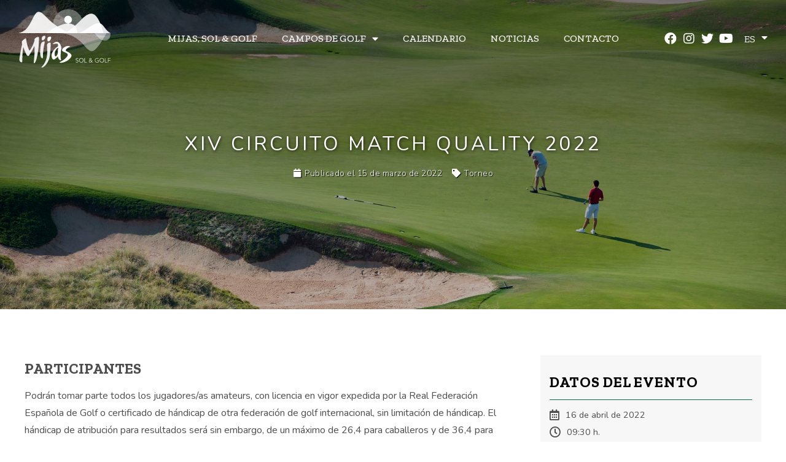

--- FILE ---
content_type: text/html; charset=UTF-8
request_url: https://mijassolygolf.com/eventos/xiv-circuito-match-quality-2022/
body_size: 18748
content:
<!doctype html>
<html lang="es-ES" prefix="og: https://ogp.me/ns#">
<head>
	<meta charset="UTF-8">
		<meta name="viewport" content="width=device-width, initial-scale=1">
	<link rel="profile" href="https://gmpg.org/xfn/11">
	
<!-- Optimización para motores de búsqueda de Rank Math - https://s.rankmath.com/home -->
<title>XIV Circuito Match Quality 2022 - My CMS</title>
<meta name="description" content="Podrán tomar parte todos los jugadores/as amateurs, con licencia en vigor expedida por la Real Federación Española de Golf o certificado de hándicap de otra"/>
<meta name="robots" content="index, follow, max-snippet:-1, max-video-preview:-1, max-image-preview:large"/>
<link rel="canonical" href="https://mijassolygolf.com/eventos/xiv-circuito-match-quality-2022/" />
<meta property="og:locale" content="es_ES" />
<meta property="og:type" content="article" />
<meta property="og:title" content="XIV Circuito Match Quality 2022 - My CMS" />
<meta property="og:description" content="Podrán tomar parte todos los jugadores/as amateurs, con licencia en vigor expedida por la Real Federación Española de Golf o certificado de hándicap de otra" />
<meta property="og:url" content="https://mijassolygolf.com/eventos/xiv-circuito-match-quality-2022/" />
<meta property="og:site_name" content="My CMS" />
<meta property="og:updated_time" content="2022-03-16T11:54:27+01:00" />
<meta property="og:image" content="https://mijassolygolf.com/wp-content/uploads/BG-Circuito-Match-Quality-2022.jpg" />
<meta property="og:image:secure_url" content="https://mijassolygolf.com/wp-content/uploads/BG-Circuito-Match-Quality-2022.jpg" />
<meta property="og:image:width" content="1920" />
<meta property="og:image:height" content="1282" />
<meta property="og:image:alt" content="BG-Circuito-Match-Quality-2022" />
<meta property="og:image:type" content="image/jpeg" />
<meta name="twitter:card" content="summary_large_image" />
<meta name="twitter:title" content="XIV Circuito Match Quality 2022 - My CMS" />
<meta name="twitter:description" content="Podrán tomar parte todos los jugadores/as amateurs, con licencia en vigor expedida por la Real Federación Española de Golf o certificado de hándicap de otra" />
<meta name="twitter:image" content="https://mijassolygolf.com/wp-content/uploads/BG-Circuito-Match-Quality-2022.jpg" />
<!-- /Plugin Rank Math WordPress SEO -->

<link rel='dns-prefetch' href='//www.googletagmanager.com' />
<link href='https://fonts.gstatic.com' crossorigin rel='preconnect' />
<link rel="alternate" type="application/rss+xml" title="My CMS &raquo; Feed" href="https://mijassolygolf.com/feed/" />
<link rel="alternate" type="application/rss+xml" title="My CMS &raquo; Feed de los comentarios" href="https://mijassolygolf.com/comments/feed/" />
<style type="text/css">
img.wp-smiley,
img.emoji {
	display: inline !important;
	border: none !important;
	box-shadow: none !important;
	height: 1em !important;
	width: 1em !important;
	margin: 0 0.07em !important;
	vertical-align: -0.1em !important;
	background: none !important;
	padding: 0 !important;
}
</style>
	<link rel='stylesheet' id='wp-block-library-css'  href='https://mijassolygolf.com/wp-includes/css/dist/block-library/style.min.css?ver=5.9.12' type='text/css' media='all' />
<link rel='stylesheet' id='jet-engine-frontend-css'  href='https://mijassolygolf.com/wp-content/plugins/jet-engine/assets/css/frontend.css?ver=2.11.6' type='text/css' media='all' />
<style id='global-styles-inline-css' type='text/css'>
body{--wp--preset--color--black: #000000;--wp--preset--color--cyan-bluish-gray: #abb8c3;--wp--preset--color--white: #ffffff;--wp--preset--color--pale-pink: #f78da7;--wp--preset--color--vivid-red: #cf2e2e;--wp--preset--color--luminous-vivid-orange: #ff6900;--wp--preset--color--luminous-vivid-amber: #fcb900;--wp--preset--color--light-green-cyan: #7bdcb5;--wp--preset--color--vivid-green-cyan: #00d084;--wp--preset--color--pale-cyan-blue: #8ed1fc;--wp--preset--color--vivid-cyan-blue: #0693e3;--wp--preset--color--vivid-purple: #9b51e0;--wp--preset--gradient--vivid-cyan-blue-to-vivid-purple: linear-gradient(135deg,rgba(6,147,227,1) 0%,rgb(155,81,224) 100%);--wp--preset--gradient--light-green-cyan-to-vivid-green-cyan: linear-gradient(135deg,rgb(122,220,180) 0%,rgb(0,208,130) 100%);--wp--preset--gradient--luminous-vivid-amber-to-luminous-vivid-orange: linear-gradient(135deg,rgba(252,185,0,1) 0%,rgba(255,105,0,1) 100%);--wp--preset--gradient--luminous-vivid-orange-to-vivid-red: linear-gradient(135deg,rgba(255,105,0,1) 0%,rgb(207,46,46) 100%);--wp--preset--gradient--very-light-gray-to-cyan-bluish-gray: linear-gradient(135deg,rgb(238,238,238) 0%,rgb(169,184,195) 100%);--wp--preset--gradient--cool-to-warm-spectrum: linear-gradient(135deg,rgb(74,234,220) 0%,rgb(151,120,209) 20%,rgb(207,42,186) 40%,rgb(238,44,130) 60%,rgb(251,105,98) 80%,rgb(254,248,76) 100%);--wp--preset--gradient--blush-light-purple: linear-gradient(135deg,rgb(255,206,236) 0%,rgb(152,150,240) 100%);--wp--preset--gradient--blush-bordeaux: linear-gradient(135deg,rgb(254,205,165) 0%,rgb(254,45,45) 50%,rgb(107,0,62) 100%);--wp--preset--gradient--luminous-dusk: linear-gradient(135deg,rgb(255,203,112) 0%,rgb(199,81,192) 50%,rgb(65,88,208) 100%);--wp--preset--gradient--pale-ocean: linear-gradient(135deg,rgb(255,245,203) 0%,rgb(182,227,212) 50%,rgb(51,167,181) 100%);--wp--preset--gradient--electric-grass: linear-gradient(135deg,rgb(202,248,128) 0%,rgb(113,206,126) 100%);--wp--preset--gradient--midnight: linear-gradient(135deg,rgb(2,3,129) 0%,rgb(40,116,252) 100%);--wp--preset--duotone--dark-grayscale: url('#wp-duotone-dark-grayscale');--wp--preset--duotone--grayscale: url('#wp-duotone-grayscale');--wp--preset--duotone--purple-yellow: url('#wp-duotone-purple-yellow');--wp--preset--duotone--blue-red: url('#wp-duotone-blue-red');--wp--preset--duotone--midnight: url('#wp-duotone-midnight');--wp--preset--duotone--magenta-yellow: url('#wp-duotone-magenta-yellow');--wp--preset--duotone--purple-green: url('#wp-duotone-purple-green');--wp--preset--duotone--blue-orange: url('#wp-duotone-blue-orange');--wp--preset--font-size--small: 13px;--wp--preset--font-size--medium: 20px;--wp--preset--font-size--large: 36px;--wp--preset--font-size--x-large: 42px;}.has-black-color{color: var(--wp--preset--color--black) !important;}.has-cyan-bluish-gray-color{color: var(--wp--preset--color--cyan-bluish-gray) !important;}.has-white-color{color: var(--wp--preset--color--white) !important;}.has-pale-pink-color{color: var(--wp--preset--color--pale-pink) !important;}.has-vivid-red-color{color: var(--wp--preset--color--vivid-red) !important;}.has-luminous-vivid-orange-color{color: var(--wp--preset--color--luminous-vivid-orange) !important;}.has-luminous-vivid-amber-color{color: var(--wp--preset--color--luminous-vivid-amber) !important;}.has-light-green-cyan-color{color: var(--wp--preset--color--light-green-cyan) !important;}.has-vivid-green-cyan-color{color: var(--wp--preset--color--vivid-green-cyan) !important;}.has-pale-cyan-blue-color{color: var(--wp--preset--color--pale-cyan-blue) !important;}.has-vivid-cyan-blue-color{color: var(--wp--preset--color--vivid-cyan-blue) !important;}.has-vivid-purple-color{color: var(--wp--preset--color--vivid-purple) !important;}.has-black-background-color{background-color: var(--wp--preset--color--black) !important;}.has-cyan-bluish-gray-background-color{background-color: var(--wp--preset--color--cyan-bluish-gray) !important;}.has-white-background-color{background-color: var(--wp--preset--color--white) !important;}.has-pale-pink-background-color{background-color: var(--wp--preset--color--pale-pink) !important;}.has-vivid-red-background-color{background-color: var(--wp--preset--color--vivid-red) !important;}.has-luminous-vivid-orange-background-color{background-color: var(--wp--preset--color--luminous-vivid-orange) !important;}.has-luminous-vivid-amber-background-color{background-color: var(--wp--preset--color--luminous-vivid-amber) !important;}.has-light-green-cyan-background-color{background-color: var(--wp--preset--color--light-green-cyan) !important;}.has-vivid-green-cyan-background-color{background-color: var(--wp--preset--color--vivid-green-cyan) !important;}.has-pale-cyan-blue-background-color{background-color: var(--wp--preset--color--pale-cyan-blue) !important;}.has-vivid-cyan-blue-background-color{background-color: var(--wp--preset--color--vivid-cyan-blue) !important;}.has-vivid-purple-background-color{background-color: var(--wp--preset--color--vivid-purple) !important;}.has-black-border-color{border-color: var(--wp--preset--color--black) !important;}.has-cyan-bluish-gray-border-color{border-color: var(--wp--preset--color--cyan-bluish-gray) !important;}.has-white-border-color{border-color: var(--wp--preset--color--white) !important;}.has-pale-pink-border-color{border-color: var(--wp--preset--color--pale-pink) !important;}.has-vivid-red-border-color{border-color: var(--wp--preset--color--vivid-red) !important;}.has-luminous-vivid-orange-border-color{border-color: var(--wp--preset--color--luminous-vivid-orange) !important;}.has-luminous-vivid-amber-border-color{border-color: var(--wp--preset--color--luminous-vivid-amber) !important;}.has-light-green-cyan-border-color{border-color: var(--wp--preset--color--light-green-cyan) !important;}.has-vivid-green-cyan-border-color{border-color: var(--wp--preset--color--vivid-green-cyan) !important;}.has-pale-cyan-blue-border-color{border-color: var(--wp--preset--color--pale-cyan-blue) !important;}.has-vivid-cyan-blue-border-color{border-color: var(--wp--preset--color--vivid-cyan-blue) !important;}.has-vivid-purple-border-color{border-color: var(--wp--preset--color--vivid-purple) !important;}.has-vivid-cyan-blue-to-vivid-purple-gradient-background{background: var(--wp--preset--gradient--vivid-cyan-blue-to-vivid-purple) !important;}.has-light-green-cyan-to-vivid-green-cyan-gradient-background{background: var(--wp--preset--gradient--light-green-cyan-to-vivid-green-cyan) !important;}.has-luminous-vivid-amber-to-luminous-vivid-orange-gradient-background{background: var(--wp--preset--gradient--luminous-vivid-amber-to-luminous-vivid-orange) !important;}.has-luminous-vivid-orange-to-vivid-red-gradient-background{background: var(--wp--preset--gradient--luminous-vivid-orange-to-vivid-red) !important;}.has-very-light-gray-to-cyan-bluish-gray-gradient-background{background: var(--wp--preset--gradient--very-light-gray-to-cyan-bluish-gray) !important;}.has-cool-to-warm-spectrum-gradient-background{background: var(--wp--preset--gradient--cool-to-warm-spectrum) !important;}.has-blush-light-purple-gradient-background{background: var(--wp--preset--gradient--blush-light-purple) !important;}.has-blush-bordeaux-gradient-background{background: var(--wp--preset--gradient--blush-bordeaux) !important;}.has-luminous-dusk-gradient-background{background: var(--wp--preset--gradient--luminous-dusk) !important;}.has-pale-ocean-gradient-background{background: var(--wp--preset--gradient--pale-ocean) !important;}.has-electric-grass-gradient-background{background: var(--wp--preset--gradient--electric-grass) !important;}.has-midnight-gradient-background{background: var(--wp--preset--gradient--midnight) !important;}.has-small-font-size{font-size: var(--wp--preset--font-size--small) !important;}.has-medium-font-size{font-size: var(--wp--preset--font-size--medium) !important;}.has-large-font-size{font-size: var(--wp--preset--font-size--large) !important;}.has-x-large-font-size{font-size: var(--wp--preset--font-size--x-large) !important;}
</style>
<link rel='stylesheet' id='hello-elementor-css'  href='https://mijassolygolf.com/wp-content/themes/hello-elementor/style.min.css?ver=2.5.0' type='text/css' media='all' />
<link rel='stylesheet' id='hello-elementor-theme-style-css'  href='https://mijassolygolf.com/wp-content/themes/hello-elementor/theme.min.css?ver=2.5.0' type='text/css' media='all' />
<link rel='stylesheet' id='chld_thm_cfg_child-css'  href='https://mijassolygolf.com/wp-content/themes/mijas-child/style.css?ver=2.5.0.1646652728' type='text/css' media='all' />
<link rel='stylesheet' id='elementor-frontend-css'  href='https://mijassolygolf.com/wp-content/uploads/elementor/css/custom-frontend-lite.min.css?ver=1649840487' type='text/css' media='all' />
<style id='elementor-frontend-inline-css' type='text/css'>
.elementor-659 .elementor-element.elementor-element-01b30c7:not(.elementor-motion-effects-element-type-background), .elementor-659 .elementor-element.elementor-element-01b30c7 > .elementor-motion-effects-container > .elementor-motion-effects-layer{background-image:url("https://mijassolygolf.com/wp-content/uploads/BG-Circuito-Match-Quality-2022.jpg");}
</style>
<link rel='stylesheet' id='elementor-post-6-css'  href='https://mijassolygolf.com/wp-content/uploads/elementor/css/post-6.css?ver=1649840482' type='text/css' media='all' />
<link rel='stylesheet' id='jet-elements-css'  href='https://mijassolygolf.com/wp-content/plugins/jet-elements/assets/css/jet-elements.css?ver=2.6.3' type='text/css' media='all' />
<link rel='stylesheet' id='jet-elements-skin-css'  href='https://mijassolygolf.com/wp-content/plugins/jet-elements/assets/css/jet-elements-skin.css?ver=2.6.3' type='text/css' media='all' />
<link rel='stylesheet' id='elementor-icons-css'  href='https://mijassolygolf.com/wp-content/plugins/elementor/assets/lib/eicons/css/elementor-icons.min.css?ver=5.15.0' type='text/css' media='all' />
<link rel='stylesheet' id='elementor-pro-css'  href='https://mijassolygolf.com/wp-content/uploads/elementor/css/custom-pro-frontend-lite.min.css?ver=1649840487' type='text/css' media='all' />
<link rel='stylesheet' id='font-awesome-5-all-css'  href='https://mijassolygolf.com/wp-content/plugins/elementor/assets/lib/font-awesome/css/all.min.css?ver=3.6.3' type='text/css' media='all' />
<link rel='stylesheet' id='font-awesome-4-shim-css'  href='https://mijassolygolf.com/wp-content/plugins/elementor/assets/lib/font-awesome/css/v4-shims.min.css?ver=3.6.3' type='text/css' media='all' />
<link rel='stylesheet' id='elementor-global-css'  href='https://mijassolygolf.com/wp-content/uploads/elementor/css/global.css?ver=1653303275' type='text/css' media='all' />
<link rel='stylesheet' id='elementor-post-1362-css'  href='https://mijassolygolf.com/wp-content/uploads/elementor/css/post-1362.css?ver=1649840485' type='text/css' media='all' />
<link rel='stylesheet' id='elementor-post-56-css'  href='https://mijassolygolf.com/wp-content/uploads/elementor/css/post-56.css?ver=1649840485' type='text/css' media='all' />
<link rel='stylesheet' id='elementor-post-659-css'  href='https://mijassolygolf.com/wp-content/uploads/elementor/css/post-659.css?ver=1649844253' type='text/css' media='all' />
<link rel='stylesheet' id='google-fonts-1-css'  href='https://fonts.googleapis.com/css?family=Zilla+Slab%3A100%2C100italic%2C200%2C200italic%2C300%2C300italic%2C400%2C400italic%2C500%2C500italic%2C600%2C600italic%2C700%2C700italic%2C800%2C800italic%2C900%2C900italic%7CRoboto+Slab%3A100%2C100italic%2C200%2C200italic%2C300%2C300italic%2C400%2C400italic%2C500%2C500italic%2C600%2C600italic%2C700%2C700italic%2C800%2C800italic%2C900%2C900italic%7CRoboto%3A100%2C100italic%2C200%2C200italic%2C300%2C300italic%2C400%2C400italic%2C500%2C500italic%2C600%2C600italic%2C700%2C700italic%2C800%2C800italic%2C900%2C900italic%7CNunito%3A100%2C100italic%2C200%2C200italic%2C300%2C300italic%2C400%2C400italic%2C500%2C500italic%2C600%2C600italic%2C700%2C700italic%2C800%2C800italic%2C900%2C900italic&#038;display=swap&#038;ver=5.9.12' type='text/css' media='all' />
<link rel='stylesheet' id='elementor-icons-shared-0-css'  href='https://mijassolygolf.com/wp-content/plugins/elementor/assets/lib/font-awesome/css/fontawesome.min.css?ver=5.15.3' type='text/css' media='all' />
<link rel='stylesheet' id='elementor-icons-fa-solid-css'  href='https://mijassolygolf.com/wp-content/plugins/elementor/assets/lib/font-awesome/css/solid.min.css?ver=5.15.3' type='text/css' media='all' />
<link rel='stylesheet' id='elementor-icons-fa-brands-css'  href='https://mijassolygolf.com/wp-content/plugins/elementor/assets/lib/font-awesome/css/brands.min.css?ver=5.15.3' type='text/css' media='all' />
<link rel='stylesheet' id='elementor-icons-fa-regular-css'  href='https://mijassolygolf.com/wp-content/plugins/elementor/assets/lib/font-awesome/css/regular.min.css?ver=5.15.3' type='text/css' media='all' />
<script type='text/javascript' src='https://mijassolygolf.com/wp-includes/js/jquery/jquery.min.js?ver=3.6.0' id='jquery-core-js'></script>
<script type='text/javascript' src='https://mijassolygolf.com/wp-includes/js/jquery/jquery-migrate.min.js?ver=3.3.2' id='jquery-migrate-js'></script>
<script type='text/javascript' src='https://mijassolygolf.com/wp-content/plugins/elementor/assets/lib/font-awesome/js/v4-shims.min.js?ver=3.6.3' id='font-awesome-4-shim-js'></script>

<!-- Fragmento de código de Google Analytics añadido por Site Kit -->
<script type='text/javascript' src='https://www.googletagmanager.com/gtag/js?id=UA-234338806-1' id='google_gtagjs-js' async></script>
<script type='text/javascript' id='google_gtagjs-js-after'>
window.dataLayer = window.dataLayer || [];function gtag(){dataLayer.push(arguments);}
gtag('set', 'linker', {"domains":["mijassolygolf.com"]} );
gtag("js", new Date());
gtag("set", "developer_id.dZTNiMT", true);
gtag("config", "UA-234338806-1", {"anonymize_ip":true});
gtag("config", "G-CFMFG7TZLZ");
</script>

<!-- Final del fragmento de código de Google Analytics añadido por Site Kit -->
<link rel="https://api.w.org/" href="https://mijassolygolf.com/wp-json/" /><link rel="alternate" type="application/json" href="https://mijassolygolf.com/wp-json/wp/v2/eventos/830" /><link rel="EditURI" type="application/rsd+xml" title="RSD" href="https://mijassolygolf.com/xmlrpc.php?rsd" />
<link rel="wlwmanifest" type="application/wlwmanifest+xml" href="https://mijassolygolf.com/wp-includes/wlwmanifest.xml" /> 
<meta name="generator" content="WordPress 5.9.12" />
<link rel='shortlink' href='https://mijassolygolf.com/?p=830' />
<link rel="alternate" type="application/json+oembed" href="https://mijassolygolf.com/wp-json/oembed/1.0/embed?url=https%3A%2F%2Fmijassolygolf.com%2Feventos%2Fxiv-circuito-match-quality-2022%2F" />
<link rel="alternate" type="text/xml+oembed" href="https://mijassolygolf.com/wp-json/oembed/1.0/embed?url=https%3A%2F%2Fmijassolygolf.com%2Feventos%2Fxiv-circuito-match-quality-2022%2F&#038;format=xml" />
<meta name="generator" content="Site Kit by Google 1.72.0" /><style>

	/* Mostrar-Ocultar Menú Idiomas */
	
	.pll-parent-menu-item {
		display: none!important;
	}
	
	@media (max-width: 1024px){
		.pll-parent-menu-item {
			display: block!important;
		}
	}

</style>
<style>

.header-2 {
 opacity: 0;
 -moz-transition: opacity .25s ease-out!important;
  -webkit-transition: opacity .25s ease-out!important;
  transition: opacity .25s ease-out!important;
}

.elementor-sticky--effects.header-2  {
 opacity: 1!important;
}

</style>
<link rel="icon" href="https://mijassolygolf.com/wp-content/uploads/Favicon-02.svg" sizes="32x32" />
<link rel="icon" href="https://mijassolygolf.com/wp-content/uploads/Favicon-02.svg" sizes="192x192" />
<link rel="apple-touch-icon" href="https://mijassolygolf.com/wp-content/uploads/Favicon-02.svg" />
<meta name="msapplication-TileImage" content="https://mijassolygolf.com/wp-content/uploads/Favicon-02.svg" />
</head>
<body class="eventos-template-default single single-eventos postid-830 wp-custom-logo elementor-default elementor-kit-6 elementor-page-659">

<svg xmlns="http://www.w3.org/2000/svg" viewBox="0 0 0 0" width="0" height="0" focusable="false" role="none" style="visibility: hidden; position: absolute; left: -9999px; overflow: hidden;" ><defs><filter id="wp-duotone-dark-grayscale"><feColorMatrix color-interpolation-filters="sRGB" type="matrix" values=" .299 .587 .114 0 0 .299 .587 .114 0 0 .299 .587 .114 0 0 .299 .587 .114 0 0 " /><feComponentTransfer color-interpolation-filters="sRGB" ><feFuncR type="table" tableValues="0 0.49803921568627" /><feFuncG type="table" tableValues="0 0.49803921568627" /><feFuncB type="table" tableValues="0 0.49803921568627" /><feFuncA type="table" tableValues="1 1" /></feComponentTransfer><feComposite in2="SourceGraphic" operator="in" /></filter></defs></svg><svg xmlns="http://www.w3.org/2000/svg" viewBox="0 0 0 0" width="0" height="0" focusable="false" role="none" style="visibility: hidden; position: absolute; left: -9999px; overflow: hidden;" ><defs><filter id="wp-duotone-grayscale"><feColorMatrix color-interpolation-filters="sRGB" type="matrix" values=" .299 .587 .114 0 0 .299 .587 .114 0 0 .299 .587 .114 0 0 .299 .587 .114 0 0 " /><feComponentTransfer color-interpolation-filters="sRGB" ><feFuncR type="table" tableValues="0 1" /><feFuncG type="table" tableValues="0 1" /><feFuncB type="table" tableValues="0 1" /><feFuncA type="table" tableValues="1 1" /></feComponentTransfer><feComposite in2="SourceGraphic" operator="in" /></filter></defs></svg><svg xmlns="http://www.w3.org/2000/svg" viewBox="0 0 0 0" width="0" height="0" focusable="false" role="none" style="visibility: hidden; position: absolute; left: -9999px; overflow: hidden;" ><defs><filter id="wp-duotone-purple-yellow"><feColorMatrix color-interpolation-filters="sRGB" type="matrix" values=" .299 .587 .114 0 0 .299 .587 .114 0 0 .299 .587 .114 0 0 .299 .587 .114 0 0 " /><feComponentTransfer color-interpolation-filters="sRGB" ><feFuncR type="table" tableValues="0.54901960784314 0.98823529411765" /><feFuncG type="table" tableValues="0 1" /><feFuncB type="table" tableValues="0.71764705882353 0.25490196078431" /><feFuncA type="table" tableValues="1 1" /></feComponentTransfer><feComposite in2="SourceGraphic" operator="in" /></filter></defs></svg><svg xmlns="http://www.w3.org/2000/svg" viewBox="0 0 0 0" width="0" height="0" focusable="false" role="none" style="visibility: hidden; position: absolute; left: -9999px; overflow: hidden;" ><defs><filter id="wp-duotone-blue-red"><feColorMatrix color-interpolation-filters="sRGB" type="matrix" values=" .299 .587 .114 0 0 .299 .587 .114 0 0 .299 .587 .114 0 0 .299 .587 .114 0 0 " /><feComponentTransfer color-interpolation-filters="sRGB" ><feFuncR type="table" tableValues="0 1" /><feFuncG type="table" tableValues="0 0.27843137254902" /><feFuncB type="table" tableValues="0.5921568627451 0.27843137254902" /><feFuncA type="table" tableValues="1 1" /></feComponentTransfer><feComposite in2="SourceGraphic" operator="in" /></filter></defs></svg><svg xmlns="http://www.w3.org/2000/svg" viewBox="0 0 0 0" width="0" height="0" focusable="false" role="none" style="visibility: hidden; position: absolute; left: -9999px; overflow: hidden;" ><defs><filter id="wp-duotone-midnight"><feColorMatrix color-interpolation-filters="sRGB" type="matrix" values=" .299 .587 .114 0 0 .299 .587 .114 0 0 .299 .587 .114 0 0 .299 .587 .114 0 0 " /><feComponentTransfer color-interpolation-filters="sRGB" ><feFuncR type="table" tableValues="0 0" /><feFuncG type="table" tableValues="0 0.64705882352941" /><feFuncB type="table" tableValues="0 1" /><feFuncA type="table" tableValues="1 1" /></feComponentTransfer><feComposite in2="SourceGraphic" operator="in" /></filter></defs></svg><svg xmlns="http://www.w3.org/2000/svg" viewBox="0 0 0 0" width="0" height="0" focusable="false" role="none" style="visibility: hidden; position: absolute; left: -9999px; overflow: hidden;" ><defs><filter id="wp-duotone-magenta-yellow"><feColorMatrix color-interpolation-filters="sRGB" type="matrix" values=" .299 .587 .114 0 0 .299 .587 .114 0 0 .299 .587 .114 0 0 .299 .587 .114 0 0 " /><feComponentTransfer color-interpolation-filters="sRGB" ><feFuncR type="table" tableValues="0.78039215686275 1" /><feFuncG type="table" tableValues="0 0.94901960784314" /><feFuncB type="table" tableValues="0.35294117647059 0.47058823529412" /><feFuncA type="table" tableValues="1 1" /></feComponentTransfer><feComposite in2="SourceGraphic" operator="in" /></filter></defs></svg><svg xmlns="http://www.w3.org/2000/svg" viewBox="0 0 0 0" width="0" height="0" focusable="false" role="none" style="visibility: hidden; position: absolute; left: -9999px; overflow: hidden;" ><defs><filter id="wp-duotone-purple-green"><feColorMatrix color-interpolation-filters="sRGB" type="matrix" values=" .299 .587 .114 0 0 .299 .587 .114 0 0 .299 .587 .114 0 0 .299 .587 .114 0 0 " /><feComponentTransfer color-interpolation-filters="sRGB" ><feFuncR type="table" tableValues="0.65098039215686 0.40392156862745" /><feFuncG type="table" tableValues="0 1" /><feFuncB type="table" tableValues="0.44705882352941 0.4" /><feFuncA type="table" tableValues="1 1" /></feComponentTransfer><feComposite in2="SourceGraphic" operator="in" /></filter></defs></svg><svg xmlns="http://www.w3.org/2000/svg" viewBox="0 0 0 0" width="0" height="0" focusable="false" role="none" style="visibility: hidden; position: absolute; left: -9999px; overflow: hidden;" ><defs><filter id="wp-duotone-blue-orange"><feColorMatrix color-interpolation-filters="sRGB" type="matrix" values=" .299 .587 .114 0 0 .299 .587 .114 0 0 .299 .587 .114 0 0 .299 .587 .114 0 0 " /><feComponentTransfer color-interpolation-filters="sRGB" ><feFuncR type="table" tableValues="0.098039215686275 1" /><feFuncG type="table" tableValues="0 0.66274509803922" /><feFuncB type="table" tableValues="0.84705882352941 0.41960784313725" /><feFuncA type="table" tableValues="1 1" /></feComponentTransfer><feComposite in2="SourceGraphic" operator="in" /></filter></defs></svg>		<header data-elementor-type="header" data-elementor-id="1362" class="elementor elementor-1362 elementor-location-header">
								<section class="elementor-section elementor-top-section elementor-element elementor-element-dfcde1a elementor-section-height-min-height elementor-section-boxed elementor-section-height-default elementor-section-items-middle" data-id="dfcde1a" data-element_type="section" id="back-to-top" data-settings="{&quot;jet_parallax_layout_list&quot;:[]}">
						<div class="elementor-container elementor-column-gap-default">
					<div class="elementor-column elementor-col-100 elementor-top-column elementor-element elementor-element-292b9fa" data-id="292b9fa" data-element_type="column">
			<div class="elementor-widget-wrap">
									</div>
		</div>
							</div>
		</section>
				<section class="elementor-section elementor-top-section elementor-element elementor-element-ed53078 elementor-section-full_width elementor-section-height-min-height elementor-section-content-middle header-2 elementor-section-height-default elementor-section-items-middle" data-id="ed53078" data-element_type="section" data-settings="{&quot;jet_parallax_layout_list&quot;:[],&quot;background_background&quot;:&quot;classic&quot;,&quot;sticky&quot;:&quot;top&quot;,&quot;sticky_effects_offset&quot;:125,&quot;sticky_on&quot;:[&quot;desktop&quot;,&quot;tablet&quot;],&quot;sticky_offset&quot;:0}">
						<div class="elementor-container elementor-column-gap-default">
					<div class="elementor-column elementor-col-33 elementor-top-column elementor-element elementor-element-0b80de2" data-id="0b80de2" data-element_type="column">
			<div class="elementor-widget-wrap elementor-element-populated">
								<div class="elementor-element elementor-element-30ef68c elementor-widget__width-auto elementor-widget elementor-widget-image" data-id="30ef68c" data-element_type="widget" data-widget_type="image.default">
				<div class="elementor-widget-container">
			<style>/*! elementor - v3.6.3 - 12-04-2022 */
.elementor-widget-image{text-align:center}.elementor-widget-image a{display:inline-block}.elementor-widget-image a img[src$=".svg"]{width:48px}.elementor-widget-image img{vertical-align:middle;display:inline-block}</style>													<a href="https://mijassolygolf.com">
							<img width="415" height="265" src="https://mijassolygolf.com/wp-content/uploads/Logo-Color.svg" class="attachment-large size-large" alt="Logo Color" />								</a>
															</div>
				</div>
					</div>
		</div>
				<div class="elementor-column elementor-col-33 elementor-top-column elementor-element elementor-element-6419765" data-id="6419765" data-element_type="column">
			<div class="elementor-widget-wrap elementor-element-populated">
								<div class="elementor-element elementor-element-c5950a5 elementor-nav-menu__align-center elementor-nav-menu--stretch elementor-nav-menu__text-align-center elementor-nav-menu--dropdown-tablet elementor-nav-menu--toggle elementor-nav-menu--burger elementor-widget elementor-widget-nav-menu" data-id="c5950a5" data-element_type="widget" data-settings="{&quot;full_width&quot;:&quot;stretch&quot;,&quot;layout&quot;:&quot;horizontal&quot;,&quot;submenu_icon&quot;:{&quot;value&quot;:&quot;&lt;i class=\&quot;fas fa-caret-down\&quot;&gt;&lt;\/i&gt;&quot;,&quot;library&quot;:&quot;fa-solid&quot;},&quot;toggle&quot;:&quot;burger&quot;}" data-widget_type="nav-menu.default">
				<div class="elementor-widget-container">
			<link rel="stylesheet" href="https://mijassolygolf.com/wp-content/uploads/elementor/css/custom-pro-widget-nav-menu.min.css?ver=1649840488">			<nav migration_allowed="1" migrated="0" role="navigation" class="elementor-nav-menu--main elementor-nav-menu__container elementor-nav-menu--layout-horizontal e--pointer-none">
				<ul id="menu-1-c5950a5" class="elementor-nav-menu"><li class="menu-item menu-item-type-custom menu-item-object-custom menu-item-36"><a href="#" class="elementor-item elementor-item-anchor">Mijas, Sol &#038; Golf</a></li>
<li class="menu-item menu-item-type-custom menu-item-object-custom menu-item-has-children menu-item-37"><a href="#" class="elementor-item elementor-item-anchor">Campos de Golf</a>
<ul class="sub-menu elementor-nav-menu--dropdown">
	<li class="menu-item menu-item-type-post_type menu-item-object-campos-de-golf menu-item-1233"><a href="https://mijassolygolf.com/campos-de-golf/calanova-golf-club/" class="elementor-sub-item">Calanova Golf Club</a></li>
	<li class="menu-item menu-item-type-post_type menu-item-object-campos-de-golf menu-item-1234"><a href="https://mijassolygolf.com/campos-de-golf/cerrado-del-aguila-golf-resort/" class="elementor-sub-item">Cerrado del Águila Golf &#038; Resort</a></li>
	<li class="menu-item menu-item-type-post_type menu-item-object-campos-de-golf menu-item-1103"><a href="https://mijassolygolf.com/campos-de-golf/chaparral-golf-club/" class="elementor-sub-item">Chaparral Golf Club</a></li>
	<li class="menu-item menu-item-type-post_type menu-item-object-campos-de-golf menu-item-1235"><a href="https://mijassolygolf.com/campos-de-golf/club-de-golf-la-siesta/" class="elementor-sub-item">Club de Golf La Siesta</a></li>
	<li class="menu-item menu-item-type-custom menu-item-object-custom menu-item-has-children menu-item-1240"><a href="#" class="elementor-sub-item elementor-item-anchor">La Cala Resort</a>
	<ul class="sub-menu elementor-nav-menu--dropdown">
		<li class="menu-item menu-item-type-post_type menu-item-object-campos-de-golf menu-item-1236"><a href="https://mijassolygolf.com/campos-de-golf/la-cala-resort-campo-america/" class="elementor-sub-item">La Cala Resort – Campo América</a></li>
		<li class="menu-item menu-item-type-post_type menu-item-object-campos-de-golf menu-item-1237"><a href="https://mijassolygolf.com/campos-de-golf/la-cala-resort-campo-asia/" class="elementor-sub-item">La Cala Resort – Campo Asia</a></li>
		<li class="menu-item menu-item-type-post_type menu-item-object-campos-de-golf menu-item-1238"><a href="https://mijassolygolf.com/campos-de-golf/la-cala-resort-campo-europa/" class="elementor-sub-item">La Cala Resort – Campo Europa</a></li>
	</ul>
</li>
	<li class="menu-item menu-item-type-post_type menu-item-object-campos-de-golf menu-item-1239"><a href="https://mijassolygolf.com/campos-de-golf/la-noria-golf-resort/" class="elementor-sub-item">La Noria Golf &#038; Resort</a></li>
	<li class="menu-item menu-item-type-custom menu-item-object-custom menu-item-has-children menu-item-1241"><a href="#" class="elementor-sub-item elementor-item-anchor">Mijas Golf Club</a>
	<ul class="sub-menu elementor-nav-menu--dropdown">
		<li class="menu-item menu-item-type-post_type menu-item-object-campos-de-golf menu-item-1242"><a href="https://mijassolygolf.com/campos-de-golf/mijas-golf-club-los-lagos/" class="elementor-sub-item">Mijas Golf Club Los Lagos</a></li>
		<li class="menu-item menu-item-type-post_type menu-item-object-campos-de-golf menu-item-1243"><a href="https://mijassolygolf.com/campos-de-golf/mijas-golf-club-los-olivos/" class="elementor-sub-item">Mijas Golf Club Los Olivos</a></li>
	</ul>
</li>
	<li class="menu-item menu-item-type-post_type menu-item-object-campos-de-golf menu-item-1244"><a href="https://mijassolygolf.com/campos-de-golf/miraflores-golf/" class="elementor-sub-item">Miraflores Golf</a></li>
	<li class="menu-item menu-item-type-post_type menu-item-object-campos-de-golf menu-item-1245"><a href="https://mijassolygolf.com/campos-de-golf/santana-golf/" class="elementor-sub-item">Santana Golf</a></li>
</ul>
</li>
<li class="menu-item menu-item-type-post_type menu-item-object-page menu-item-887"><a href="https://mijassolygolf.com/calendario/" class="elementor-item">Calendario</a></li>
<li class="menu-item menu-item-type-post_type menu-item-object-page menu-item-1180"><a href="https://mijassolygolf.com/noticias/" class="elementor-item">Noticias</a></li>
<li class="menu-item menu-item-type-post_type menu-item-object-page menu-item-2361"><a href="https://mijassolygolf.com/contacto/" class="elementor-item">Contacto</a></li>
<li class="pll-parent-menu-item menu-item menu-item-type-custom menu-item-object-custom menu-item-714"><a href="#pll_switcher" class="elementor-item elementor-item-anchor"><img src="[data-uri]" alt="Español" width="16" height="11" style="width: 16px; height: 11px;" /><span style="margin-left:0.3em;">Español</span></a></li>
</ul>			</nav>
					<div class="elementor-menu-toggle" role="button" tabindex="0" aria-label="Menu Toggle" aria-expanded="false">
			<i aria-hidden="true" role="presentation" class="elementor-menu-toggle__icon--open eicon-menu-bar"></i><i aria-hidden="true" role="presentation" class="elementor-menu-toggle__icon--close eicon-close"></i>			<span class="elementor-screen-only">Menu</span>
		</div>
			<nav class="elementor-nav-menu--dropdown elementor-nav-menu__container" role="navigation" aria-hidden="true">
				<ul id="menu-2-c5950a5" class="elementor-nav-menu"><li class="menu-item menu-item-type-custom menu-item-object-custom menu-item-36"><a href="#" class="elementor-item elementor-item-anchor" tabindex="-1">Mijas, Sol &#038; Golf</a></li>
<li class="menu-item menu-item-type-custom menu-item-object-custom menu-item-has-children menu-item-37"><a href="#" class="elementor-item elementor-item-anchor" tabindex="-1">Campos de Golf</a>
<ul class="sub-menu elementor-nav-menu--dropdown">
	<li class="menu-item menu-item-type-post_type menu-item-object-campos-de-golf menu-item-1233"><a href="https://mijassolygolf.com/campos-de-golf/calanova-golf-club/" class="elementor-sub-item" tabindex="-1">Calanova Golf Club</a></li>
	<li class="menu-item menu-item-type-post_type menu-item-object-campos-de-golf menu-item-1234"><a href="https://mijassolygolf.com/campos-de-golf/cerrado-del-aguila-golf-resort/" class="elementor-sub-item" tabindex="-1">Cerrado del Águila Golf &#038; Resort</a></li>
	<li class="menu-item menu-item-type-post_type menu-item-object-campos-de-golf menu-item-1103"><a href="https://mijassolygolf.com/campos-de-golf/chaparral-golf-club/" class="elementor-sub-item" tabindex="-1">Chaparral Golf Club</a></li>
	<li class="menu-item menu-item-type-post_type menu-item-object-campos-de-golf menu-item-1235"><a href="https://mijassolygolf.com/campos-de-golf/club-de-golf-la-siesta/" class="elementor-sub-item" tabindex="-1">Club de Golf La Siesta</a></li>
	<li class="menu-item menu-item-type-custom menu-item-object-custom menu-item-has-children menu-item-1240"><a href="#" class="elementor-sub-item elementor-item-anchor" tabindex="-1">La Cala Resort</a>
	<ul class="sub-menu elementor-nav-menu--dropdown">
		<li class="menu-item menu-item-type-post_type menu-item-object-campos-de-golf menu-item-1236"><a href="https://mijassolygolf.com/campos-de-golf/la-cala-resort-campo-america/" class="elementor-sub-item" tabindex="-1">La Cala Resort – Campo América</a></li>
		<li class="menu-item menu-item-type-post_type menu-item-object-campos-de-golf menu-item-1237"><a href="https://mijassolygolf.com/campos-de-golf/la-cala-resort-campo-asia/" class="elementor-sub-item" tabindex="-1">La Cala Resort – Campo Asia</a></li>
		<li class="menu-item menu-item-type-post_type menu-item-object-campos-de-golf menu-item-1238"><a href="https://mijassolygolf.com/campos-de-golf/la-cala-resort-campo-europa/" class="elementor-sub-item" tabindex="-1">La Cala Resort – Campo Europa</a></li>
	</ul>
</li>
	<li class="menu-item menu-item-type-post_type menu-item-object-campos-de-golf menu-item-1239"><a href="https://mijassolygolf.com/campos-de-golf/la-noria-golf-resort/" class="elementor-sub-item" tabindex="-1">La Noria Golf &#038; Resort</a></li>
	<li class="menu-item menu-item-type-custom menu-item-object-custom menu-item-has-children menu-item-1241"><a href="#" class="elementor-sub-item elementor-item-anchor" tabindex="-1">Mijas Golf Club</a>
	<ul class="sub-menu elementor-nav-menu--dropdown">
		<li class="menu-item menu-item-type-post_type menu-item-object-campos-de-golf menu-item-1242"><a href="https://mijassolygolf.com/campos-de-golf/mijas-golf-club-los-lagos/" class="elementor-sub-item" tabindex="-1">Mijas Golf Club Los Lagos</a></li>
		<li class="menu-item menu-item-type-post_type menu-item-object-campos-de-golf menu-item-1243"><a href="https://mijassolygolf.com/campos-de-golf/mijas-golf-club-los-olivos/" class="elementor-sub-item" tabindex="-1">Mijas Golf Club Los Olivos</a></li>
	</ul>
</li>
	<li class="menu-item menu-item-type-post_type menu-item-object-campos-de-golf menu-item-1244"><a href="https://mijassolygolf.com/campos-de-golf/miraflores-golf/" class="elementor-sub-item" tabindex="-1">Miraflores Golf</a></li>
	<li class="menu-item menu-item-type-post_type menu-item-object-campos-de-golf menu-item-1245"><a href="https://mijassolygolf.com/campos-de-golf/santana-golf/" class="elementor-sub-item" tabindex="-1">Santana Golf</a></li>
</ul>
</li>
<li class="menu-item menu-item-type-post_type menu-item-object-page menu-item-887"><a href="https://mijassolygolf.com/calendario/" class="elementor-item" tabindex="-1">Calendario</a></li>
<li class="menu-item menu-item-type-post_type menu-item-object-page menu-item-1180"><a href="https://mijassolygolf.com/noticias/" class="elementor-item" tabindex="-1">Noticias</a></li>
<li class="menu-item menu-item-type-post_type menu-item-object-page menu-item-2361"><a href="https://mijassolygolf.com/contacto/" class="elementor-item" tabindex="-1">Contacto</a></li>
<li class="pll-parent-menu-item menu-item menu-item-type-custom menu-item-object-custom menu-item-714"><a href="#pll_switcher" class="elementor-item elementor-item-anchor" tabindex="-1"><img src="[data-uri]" alt="Español" width="16" height="11" style="width: 16px; height: 11px;" /><span style="margin-left:0.3em;">Español</span></a></li>
</ul>			</nav>
				</div>
				</div>
					</div>
		</div>
				<div class="elementor-column elementor-col-33 elementor-top-column elementor-element elementor-element-a857ff6 elementor-hidden-tablet elementor-hidden-mobile" data-id="a857ff6" data-element_type="column">
			<div class="elementor-widget-wrap elementor-element-populated">
								<div class="elementor-element elementor-element-5d08284 elementor-widget__width-auto elementor-shape-rounded elementor-grid-0 e-grid-align-center elementor-widget elementor-widget-social-icons" data-id="5d08284" data-element_type="widget" data-widget_type="social-icons.default">
				<div class="elementor-widget-container">
			<style>/*! elementor - v3.6.3 - 12-04-2022 */
.elementor-widget-social-icons.elementor-grid-0 .elementor-widget-container,.elementor-widget-social-icons.elementor-grid-mobile-0 .elementor-widget-container,.elementor-widget-social-icons.elementor-grid-tablet-0 .elementor-widget-container{line-height:1;font-size:0}.elementor-widget-social-icons:not(.elementor-grid-0):not(.elementor-grid-tablet-0):not(.elementor-grid-mobile-0) .elementor-grid{display:inline-grid}.elementor-widget-social-icons .elementor-grid{grid-column-gap:var(--grid-column-gap,5px);grid-row-gap:var(--grid-row-gap,5px);grid-template-columns:var(--grid-template-columns);-webkit-box-pack:var(--justify-content,center);-ms-flex-pack:var(--justify-content,center);justify-content:var(--justify-content,center);justify-items:var(--justify-content,center)}.elementor-icon.elementor-social-icon{font-size:var(--icon-size,25px);line-height:var(--icon-size,25px);width:calc(var(--icon-size, 25px) + (2 * var(--icon-padding, .5em)));height:calc(var(--icon-size, 25px) + (2 * var(--icon-padding, .5em)))}.elementor-social-icon{--e-social-icon-icon-color:#fff;display:-webkit-inline-box;display:-ms-inline-flexbox;display:inline-flex;background-color:#818a91;-webkit-box-align:center;-ms-flex-align:center;align-items:center;-webkit-box-pack:center;-ms-flex-pack:center;justify-content:center;text-align:center;cursor:pointer}.elementor-social-icon i{color:var(--e-social-icon-icon-color)}.elementor-social-icon svg{fill:var(--e-social-icon-icon-color)}.elementor-social-icon:last-child{margin:0}.elementor-social-icon:hover{opacity:.9;color:#fff}.elementor-social-icon-android{background-color:#a4c639}.elementor-social-icon-apple{background-color:#999}.elementor-social-icon-behance{background-color:#1769ff}.elementor-social-icon-bitbucket{background-color:#205081}.elementor-social-icon-codepen{background-color:#000}.elementor-social-icon-delicious{background-color:#39f}.elementor-social-icon-deviantart{background-color:#05cc47}.elementor-social-icon-digg{background-color:#005be2}.elementor-social-icon-dribbble{background-color:#ea4c89}.elementor-social-icon-elementor{background-color:#d30c5c}.elementor-social-icon-envelope{background-color:#ea4335}.elementor-social-icon-facebook,.elementor-social-icon-facebook-f{background-color:#3b5998}.elementor-social-icon-flickr{background-color:#0063dc}.elementor-social-icon-foursquare{background-color:#2d5be3}.elementor-social-icon-free-code-camp,.elementor-social-icon-freecodecamp{background-color:#006400}.elementor-social-icon-github{background-color:#333}.elementor-social-icon-gitlab{background-color:#e24329}.elementor-social-icon-globe{background-color:#818a91}.elementor-social-icon-google-plus,.elementor-social-icon-google-plus-g{background-color:#dd4b39}.elementor-social-icon-houzz{background-color:#7ac142}.elementor-social-icon-instagram{background-color:#262626}.elementor-social-icon-jsfiddle{background-color:#487aa2}.elementor-social-icon-link{background-color:#818a91}.elementor-social-icon-linkedin,.elementor-social-icon-linkedin-in{background-color:#0077b5}.elementor-social-icon-medium{background-color:#00ab6b}.elementor-social-icon-meetup{background-color:#ec1c40}.elementor-social-icon-mixcloud{background-color:#273a4b}.elementor-social-icon-odnoklassniki{background-color:#f4731c}.elementor-social-icon-pinterest{background-color:#bd081c}.elementor-social-icon-product-hunt{background-color:#da552f}.elementor-social-icon-reddit{background-color:#ff4500}.elementor-social-icon-rss{background-color:#f26522}.elementor-social-icon-shopping-cart{background-color:#4caf50}.elementor-social-icon-skype{background-color:#00aff0}.elementor-social-icon-slideshare{background-color:#0077b5}.elementor-social-icon-snapchat{background-color:#fffc00}.elementor-social-icon-soundcloud{background-color:#f80}.elementor-social-icon-spotify{background-color:#2ebd59}.elementor-social-icon-stack-overflow{background-color:#fe7a15}.elementor-social-icon-steam{background-color:#00adee}.elementor-social-icon-stumbleupon{background-color:#eb4924}.elementor-social-icon-telegram{background-color:#2ca5e0}.elementor-social-icon-thumb-tack{background-color:#1aa1d8}.elementor-social-icon-tripadvisor{background-color:#589442}.elementor-social-icon-tumblr{background-color:#35465c}.elementor-social-icon-twitch{background-color:#6441a5}.elementor-social-icon-twitter{background-color:#1da1f2}.elementor-social-icon-viber{background-color:#665cac}.elementor-social-icon-vimeo{background-color:#1ab7ea}.elementor-social-icon-vk{background-color:#45668e}.elementor-social-icon-weibo{background-color:#dd2430}.elementor-social-icon-weixin{background-color:#31a918}.elementor-social-icon-whatsapp{background-color:#25d366}.elementor-social-icon-wordpress{background-color:#21759b}.elementor-social-icon-xing{background-color:#026466}.elementor-social-icon-yelp{background-color:#af0606}.elementor-social-icon-youtube{background-color:#cd201f}.elementor-social-icon-500px{background-color:#0099e5}.elementor-shape-rounded .elementor-icon.elementor-social-icon{border-radius:10%}.elementor-shape-circle .elementor-icon.elementor-social-icon{border-radius:50%}</style>		<div class="elementor-social-icons-wrapper elementor-grid">
							<span class="elementor-grid-item">
					<a class="elementor-icon elementor-social-icon elementor-social-icon-facebook elementor-repeater-item-f393cf9" href="https://www.facebook.com/Turismijas/" target="_blank">
						<span class="elementor-screen-only">Facebook</span>
						<i class="fab fa-facebook"></i>					</a>
				</span>
							<span class="elementor-grid-item">
					<a class="elementor-icon elementor-social-icon elementor-social-icon-instagram elementor-repeater-item-09f75c3" href="https://www.instagram.com/turismomijas/" target="_blank">
						<span class="elementor-screen-only">Instagram</span>
						<i class="fab fa-instagram"></i>					</a>
				</span>
							<span class="elementor-grid-item">
					<a class="elementor-icon elementor-social-icon elementor-social-icon-twitter elementor-repeater-item-b99e918" href="https://twitter.com/TurismoMijas" target="_blank">
						<span class="elementor-screen-only">Twitter</span>
						<i class="fab fa-twitter"></i>					</a>
				</span>
							<span class="elementor-grid-item">
					<a class="elementor-icon elementor-social-icon elementor-social-icon-youtube elementor-repeater-item-7f1599d" href="https://www.youtube.com/channel/UCq4OpXUiqt5rWH7ZmarhD7Q/videos?view_as=subscriber" target="_blank">
						<span class="elementor-screen-only">Youtube</span>
						<i class="fab fa-youtube"></i>					</a>
				</span>
					</div>
				</div>
				</div>
				<div class="cpel-switcher--layout-dropdown elementor-element elementor-element-9e90bb0 cpel-switcher--layout-dropdown cpel-switcher--align-right elementor-widget__width-auto elementor-widget elementor-widget-polylang-language-switcher" data-id="9e90bb0" data-element_type="widget" data-widget_type="polylang-language-switcher.default">
				<div class="elementor-widget-container">
			<nav class="cpel-switcher__nav"><div class="cpel-switcher__toggle cpel-switcher__lang" onclick="this.classList.toggle('cpel-switcher__toggle--on')"><a lang="es-ES" hreflang="es-ES" href="https://mijassolygolf.com/eventos/xiv-circuito-match-quality-2022/"><span class="cpel-switcher__code">ES</span><i class="cpel-switcher__icon fas fa-caret-down" aria-hidden="true"></i></a></div><ul class="cpel-switcher__list"><li class="cpel-switcher__lang"><a lang="en-GB" hreflang="en-GB" href="https://mijassolygolf.com/en/inicio/"><span class="cpel-switcher__code">EN</span></a></li><li class="cpel-switcher__lang"><a lang="de-DE" hreflang="de-DE" href="https://mijassolygolf.com/de/anfang/"><span class="cpel-switcher__code">DE</span></a></li><li class="cpel-switcher__lang"><a lang="sv-SE" hreflang="sv-SE" href="https://mijassolygolf.com/sv/hem/"><span class="cpel-switcher__code">SV</span></a></li></ul></nav>		</div>
				</div>
					</div>
		</div>
							</div>
		</section>
				<section class="elementor-section elementor-top-section elementor-element elementor-element-b72fec6 elementor-section-full_width elementor-section-height-min-height elementor-section-content-middle header-1 elementor-section-height-default elementor-section-items-middle" data-id="b72fec6" data-element_type="section" data-settings="{&quot;jet_parallax_layout_list&quot;:[],&quot;background_background&quot;:&quot;classic&quot;}">
						<div class="elementor-container elementor-column-gap-default">
					<div class="elementor-column elementor-col-33 elementor-top-column elementor-element elementor-element-d614f92" data-id="d614f92" data-element_type="column">
			<div class="elementor-widget-wrap elementor-element-populated">
								<div class="elementor-element elementor-element-4376a65 elementor-widget__width-auto elementor-widget elementor-widget-image" data-id="4376a65" data-element_type="widget" data-widget_type="image.default">
				<div class="elementor-widget-container">
																<a href="https://mijassolygolf.com">
							<img width="415" height="265" src="https://mijassolygolf.com/wp-content/uploads/Logo-White.svg" class="attachment-large size-large" alt="Logo White" />								</a>
															</div>
				</div>
					</div>
		</div>
				<div class="elementor-column elementor-col-33 elementor-top-column elementor-element elementor-element-5ea17b4" data-id="5ea17b4" data-element_type="column">
			<div class="elementor-widget-wrap elementor-element-populated">
								<div class="elementor-element elementor-element-7659bac elementor-nav-menu__align-center elementor-nav-menu--stretch elementor-nav-menu__text-align-center elementor-nav-menu--dropdown-tablet elementor-nav-menu--toggle elementor-nav-menu--burger elementor-widget elementor-widget-nav-menu" data-id="7659bac" data-element_type="widget" data-settings="{&quot;full_width&quot;:&quot;stretch&quot;,&quot;layout&quot;:&quot;horizontal&quot;,&quot;submenu_icon&quot;:{&quot;value&quot;:&quot;&lt;i class=\&quot;fas fa-caret-down\&quot;&gt;&lt;\/i&gt;&quot;,&quot;library&quot;:&quot;fa-solid&quot;},&quot;toggle&quot;:&quot;burger&quot;}" data-widget_type="nav-menu.default">
				<div class="elementor-widget-container">
						<nav migration_allowed="1" migrated="0" role="navigation" class="elementor-nav-menu--main elementor-nav-menu__container elementor-nav-menu--layout-horizontal e--pointer-none">
				<ul id="menu-1-7659bac" class="elementor-nav-menu"><li class="menu-item menu-item-type-custom menu-item-object-custom menu-item-36"><a href="#" class="elementor-item elementor-item-anchor">Mijas, Sol &#038; Golf</a></li>
<li class="menu-item menu-item-type-custom menu-item-object-custom menu-item-has-children menu-item-37"><a href="#" class="elementor-item elementor-item-anchor">Campos de Golf</a>
<ul class="sub-menu elementor-nav-menu--dropdown">
	<li class="menu-item menu-item-type-post_type menu-item-object-campos-de-golf menu-item-1233"><a href="https://mijassolygolf.com/campos-de-golf/calanova-golf-club/" class="elementor-sub-item">Calanova Golf Club</a></li>
	<li class="menu-item menu-item-type-post_type menu-item-object-campos-de-golf menu-item-1234"><a href="https://mijassolygolf.com/campos-de-golf/cerrado-del-aguila-golf-resort/" class="elementor-sub-item">Cerrado del Águila Golf &#038; Resort</a></li>
	<li class="menu-item menu-item-type-post_type menu-item-object-campos-de-golf menu-item-1103"><a href="https://mijassolygolf.com/campos-de-golf/chaparral-golf-club/" class="elementor-sub-item">Chaparral Golf Club</a></li>
	<li class="menu-item menu-item-type-post_type menu-item-object-campos-de-golf menu-item-1235"><a href="https://mijassolygolf.com/campos-de-golf/club-de-golf-la-siesta/" class="elementor-sub-item">Club de Golf La Siesta</a></li>
	<li class="menu-item menu-item-type-custom menu-item-object-custom menu-item-has-children menu-item-1240"><a href="#" class="elementor-sub-item elementor-item-anchor">La Cala Resort</a>
	<ul class="sub-menu elementor-nav-menu--dropdown">
		<li class="menu-item menu-item-type-post_type menu-item-object-campos-de-golf menu-item-1236"><a href="https://mijassolygolf.com/campos-de-golf/la-cala-resort-campo-america/" class="elementor-sub-item">La Cala Resort – Campo América</a></li>
		<li class="menu-item menu-item-type-post_type menu-item-object-campos-de-golf menu-item-1237"><a href="https://mijassolygolf.com/campos-de-golf/la-cala-resort-campo-asia/" class="elementor-sub-item">La Cala Resort – Campo Asia</a></li>
		<li class="menu-item menu-item-type-post_type menu-item-object-campos-de-golf menu-item-1238"><a href="https://mijassolygolf.com/campos-de-golf/la-cala-resort-campo-europa/" class="elementor-sub-item">La Cala Resort – Campo Europa</a></li>
	</ul>
</li>
	<li class="menu-item menu-item-type-post_type menu-item-object-campos-de-golf menu-item-1239"><a href="https://mijassolygolf.com/campos-de-golf/la-noria-golf-resort/" class="elementor-sub-item">La Noria Golf &#038; Resort</a></li>
	<li class="menu-item menu-item-type-custom menu-item-object-custom menu-item-has-children menu-item-1241"><a href="#" class="elementor-sub-item elementor-item-anchor">Mijas Golf Club</a>
	<ul class="sub-menu elementor-nav-menu--dropdown">
		<li class="menu-item menu-item-type-post_type menu-item-object-campos-de-golf menu-item-1242"><a href="https://mijassolygolf.com/campos-de-golf/mijas-golf-club-los-lagos/" class="elementor-sub-item">Mijas Golf Club Los Lagos</a></li>
		<li class="menu-item menu-item-type-post_type menu-item-object-campos-de-golf menu-item-1243"><a href="https://mijassolygolf.com/campos-de-golf/mijas-golf-club-los-olivos/" class="elementor-sub-item">Mijas Golf Club Los Olivos</a></li>
	</ul>
</li>
	<li class="menu-item menu-item-type-post_type menu-item-object-campos-de-golf menu-item-1244"><a href="https://mijassolygolf.com/campos-de-golf/miraflores-golf/" class="elementor-sub-item">Miraflores Golf</a></li>
	<li class="menu-item menu-item-type-post_type menu-item-object-campos-de-golf menu-item-1245"><a href="https://mijassolygolf.com/campos-de-golf/santana-golf/" class="elementor-sub-item">Santana Golf</a></li>
</ul>
</li>
<li class="menu-item menu-item-type-post_type menu-item-object-page menu-item-887"><a href="https://mijassolygolf.com/calendario/" class="elementor-item">Calendario</a></li>
<li class="menu-item menu-item-type-post_type menu-item-object-page menu-item-1180"><a href="https://mijassolygolf.com/noticias/" class="elementor-item">Noticias</a></li>
<li class="menu-item menu-item-type-post_type menu-item-object-page menu-item-2361"><a href="https://mijassolygolf.com/contacto/" class="elementor-item">Contacto</a></li>
<li class="pll-parent-menu-item menu-item menu-item-type-custom menu-item-object-custom menu-item-714"><a href="#pll_switcher" class="elementor-item elementor-item-anchor"><img src="[data-uri]" alt="Español" width="16" height="11" style="width: 16px; height: 11px;" /><span style="margin-left:0.3em;">Español</span></a></li>
</ul>			</nav>
					<div class="elementor-menu-toggle" role="button" tabindex="0" aria-label="Menu Toggle" aria-expanded="false">
			<i aria-hidden="true" role="presentation" class="elementor-menu-toggle__icon--open eicon-menu-bar"></i><i aria-hidden="true" role="presentation" class="elementor-menu-toggle__icon--close eicon-close"></i>			<span class="elementor-screen-only">Menu</span>
		</div>
			<nav class="elementor-nav-menu--dropdown elementor-nav-menu__container" role="navigation" aria-hidden="true">
				<ul id="menu-2-7659bac" class="elementor-nav-menu"><li class="menu-item menu-item-type-custom menu-item-object-custom menu-item-36"><a href="#" class="elementor-item elementor-item-anchor" tabindex="-1">Mijas, Sol &#038; Golf</a></li>
<li class="menu-item menu-item-type-custom menu-item-object-custom menu-item-has-children menu-item-37"><a href="#" class="elementor-item elementor-item-anchor" tabindex="-1">Campos de Golf</a>
<ul class="sub-menu elementor-nav-menu--dropdown">
	<li class="menu-item menu-item-type-post_type menu-item-object-campos-de-golf menu-item-1233"><a href="https://mijassolygolf.com/campos-de-golf/calanova-golf-club/" class="elementor-sub-item" tabindex="-1">Calanova Golf Club</a></li>
	<li class="menu-item menu-item-type-post_type menu-item-object-campos-de-golf menu-item-1234"><a href="https://mijassolygolf.com/campos-de-golf/cerrado-del-aguila-golf-resort/" class="elementor-sub-item" tabindex="-1">Cerrado del Águila Golf &#038; Resort</a></li>
	<li class="menu-item menu-item-type-post_type menu-item-object-campos-de-golf menu-item-1103"><a href="https://mijassolygolf.com/campos-de-golf/chaparral-golf-club/" class="elementor-sub-item" tabindex="-1">Chaparral Golf Club</a></li>
	<li class="menu-item menu-item-type-post_type menu-item-object-campos-de-golf menu-item-1235"><a href="https://mijassolygolf.com/campos-de-golf/club-de-golf-la-siesta/" class="elementor-sub-item" tabindex="-1">Club de Golf La Siesta</a></li>
	<li class="menu-item menu-item-type-custom menu-item-object-custom menu-item-has-children menu-item-1240"><a href="#" class="elementor-sub-item elementor-item-anchor" tabindex="-1">La Cala Resort</a>
	<ul class="sub-menu elementor-nav-menu--dropdown">
		<li class="menu-item menu-item-type-post_type menu-item-object-campos-de-golf menu-item-1236"><a href="https://mijassolygolf.com/campos-de-golf/la-cala-resort-campo-america/" class="elementor-sub-item" tabindex="-1">La Cala Resort – Campo América</a></li>
		<li class="menu-item menu-item-type-post_type menu-item-object-campos-de-golf menu-item-1237"><a href="https://mijassolygolf.com/campos-de-golf/la-cala-resort-campo-asia/" class="elementor-sub-item" tabindex="-1">La Cala Resort – Campo Asia</a></li>
		<li class="menu-item menu-item-type-post_type menu-item-object-campos-de-golf menu-item-1238"><a href="https://mijassolygolf.com/campos-de-golf/la-cala-resort-campo-europa/" class="elementor-sub-item" tabindex="-1">La Cala Resort – Campo Europa</a></li>
	</ul>
</li>
	<li class="menu-item menu-item-type-post_type menu-item-object-campos-de-golf menu-item-1239"><a href="https://mijassolygolf.com/campos-de-golf/la-noria-golf-resort/" class="elementor-sub-item" tabindex="-1">La Noria Golf &#038; Resort</a></li>
	<li class="menu-item menu-item-type-custom menu-item-object-custom menu-item-has-children menu-item-1241"><a href="#" class="elementor-sub-item elementor-item-anchor" tabindex="-1">Mijas Golf Club</a>
	<ul class="sub-menu elementor-nav-menu--dropdown">
		<li class="menu-item menu-item-type-post_type menu-item-object-campos-de-golf menu-item-1242"><a href="https://mijassolygolf.com/campos-de-golf/mijas-golf-club-los-lagos/" class="elementor-sub-item" tabindex="-1">Mijas Golf Club Los Lagos</a></li>
		<li class="menu-item menu-item-type-post_type menu-item-object-campos-de-golf menu-item-1243"><a href="https://mijassolygolf.com/campos-de-golf/mijas-golf-club-los-olivos/" class="elementor-sub-item" tabindex="-1">Mijas Golf Club Los Olivos</a></li>
	</ul>
</li>
	<li class="menu-item menu-item-type-post_type menu-item-object-campos-de-golf menu-item-1244"><a href="https://mijassolygolf.com/campos-de-golf/miraflores-golf/" class="elementor-sub-item" tabindex="-1">Miraflores Golf</a></li>
	<li class="menu-item menu-item-type-post_type menu-item-object-campos-de-golf menu-item-1245"><a href="https://mijassolygolf.com/campos-de-golf/santana-golf/" class="elementor-sub-item" tabindex="-1">Santana Golf</a></li>
</ul>
</li>
<li class="menu-item menu-item-type-post_type menu-item-object-page menu-item-887"><a href="https://mijassolygolf.com/calendario/" class="elementor-item" tabindex="-1">Calendario</a></li>
<li class="menu-item menu-item-type-post_type menu-item-object-page menu-item-1180"><a href="https://mijassolygolf.com/noticias/" class="elementor-item" tabindex="-1">Noticias</a></li>
<li class="menu-item menu-item-type-post_type menu-item-object-page menu-item-2361"><a href="https://mijassolygolf.com/contacto/" class="elementor-item" tabindex="-1">Contacto</a></li>
<li class="pll-parent-menu-item menu-item menu-item-type-custom menu-item-object-custom menu-item-714"><a href="#pll_switcher" class="elementor-item elementor-item-anchor" tabindex="-1"><img src="[data-uri]" alt="Español" width="16" height="11" style="width: 16px; height: 11px;" /><span style="margin-left:0.3em;">Español</span></a></li>
</ul>			</nav>
				</div>
				</div>
					</div>
		</div>
				<div class="elementor-column elementor-col-33 elementor-top-column elementor-element elementor-element-b8651d6 elementor-hidden-tablet elementor-hidden-mobile" data-id="b8651d6" data-element_type="column">
			<div class="elementor-widget-wrap elementor-element-populated">
								<div class="elementor-element elementor-element-1df3b3a elementor-widget__width-auto elementor-shape-rounded elementor-grid-0 e-grid-align-center elementor-widget elementor-widget-social-icons" data-id="1df3b3a" data-element_type="widget" data-widget_type="social-icons.default">
				<div class="elementor-widget-container">
					<div class="elementor-social-icons-wrapper elementor-grid">
							<span class="elementor-grid-item">
					<a class="elementor-icon elementor-social-icon elementor-social-icon-facebook elementor-repeater-item-f393cf9" href="https://www.facebook.com/Turismijas/" target="_blank">
						<span class="elementor-screen-only">Facebook</span>
						<i class="fab fa-facebook"></i>					</a>
				</span>
							<span class="elementor-grid-item">
					<a class="elementor-icon elementor-social-icon elementor-social-icon-instagram elementor-repeater-item-268434a" href="https://www.instagram.com/turismomijas/" target="_blank">
						<span class="elementor-screen-only">Instagram</span>
						<i class="fab fa-instagram"></i>					</a>
				</span>
							<span class="elementor-grid-item">
					<a class="elementor-icon elementor-social-icon elementor-social-icon-twitter elementor-repeater-item-b99e918" href="https://twitter.com/TurismoMijas" target="_blank">
						<span class="elementor-screen-only">Twitter</span>
						<i class="fab fa-twitter"></i>					</a>
				</span>
							<span class="elementor-grid-item">
					<a class="elementor-icon elementor-social-icon elementor-social-icon-youtube elementor-repeater-item-1d01dec" href="https://www.youtube.com/channel/UCq4OpXUiqt5rWH7ZmarhD7Q/videos?view_as=subscriber" target="_blank">
						<span class="elementor-screen-only">Youtube</span>
						<i class="fab fa-youtube"></i>					</a>
				</span>
					</div>
				</div>
				</div>
				<div class="cpel-switcher--layout-dropdown elementor-element elementor-element-b2809d0 cpel-switcher--layout-dropdown cpel-switcher--align-right elementor-widget__width-auto elementor-widget elementor-widget-polylang-language-switcher" data-id="b2809d0" data-element_type="widget" data-widget_type="polylang-language-switcher.default">
				<div class="elementor-widget-container">
			<nav class="cpel-switcher__nav"><div class="cpel-switcher__toggle cpel-switcher__lang" onclick="this.classList.toggle('cpel-switcher__toggle--on')"><a lang="es-ES" hreflang="es-ES" href="https://mijassolygolf.com/eventos/xiv-circuito-match-quality-2022/"><span class="cpel-switcher__code">ES</span><i class="cpel-switcher__icon fas fa-caret-down" aria-hidden="true"></i></a></div><ul class="cpel-switcher__list"><li class="cpel-switcher__lang"><a lang="en-GB" hreflang="en-GB" href="https://mijassolygolf.com/en/inicio/"><span class="cpel-switcher__code">EN</span></a></li><li class="cpel-switcher__lang"><a lang="de-DE" hreflang="de-DE" href="https://mijassolygolf.com/de/anfang/"><span class="cpel-switcher__code">DE</span></a></li><li class="cpel-switcher__lang"><a lang="sv-SE" hreflang="sv-SE" href="https://mijassolygolf.com/sv/hem/"><span class="cpel-switcher__code">SV</span></a></li></ul></nav>		</div>
				</div>
					</div>
		</div>
							</div>
		</section>
						</header>
				<div data-elementor-type="single-post" data-elementor-id="659" class="elementor elementor-659 elementor-location-single post-830 eventos type-eventos status-publish has-post-thumbnail hentry categorias-de-evento-torneo">
								<section class="elementor-section elementor-top-section elementor-element elementor-element-01b30c7 elementor-section-height-min-height elementor-section-boxed elementor-section-height-default elementor-section-items-middle" data-id="01b30c7" data-element_type="section" data-settings="{&quot;background_background&quot;:&quot;classic&quot;,&quot;jet_parallax_layout_list&quot;:[]}">
							<div class="elementor-background-overlay"></div>
							<div class="elementor-container elementor-column-gap-default">
					<div class="elementor-column elementor-col-100 elementor-top-column elementor-element elementor-element-7c0c444 animated-fast elementor-invisible" data-id="7c0c444" data-element_type="column" data-settings="{&quot;animation&quot;:&quot;fadeInUp&quot;}">
			<div class="elementor-widget-wrap elementor-element-populated">
								<div class="elementor-element elementor-element-bb6ccab elementor-widget elementor-widget-heading" data-id="bb6ccab" data-element_type="widget" data-widget_type="heading.default">
				<div class="elementor-widget-container">
			<style>/*! elementor - v3.6.3 - 12-04-2022 */
.elementor-heading-title{padding:0;margin:0;line-height:1}.elementor-widget-heading .elementor-heading-title[class*=elementor-size-]>a{color:inherit;font-size:inherit;line-height:inherit}.elementor-widget-heading .elementor-heading-title.elementor-size-small{font-size:15px}.elementor-widget-heading .elementor-heading-title.elementor-size-medium{font-size:19px}.elementor-widget-heading .elementor-heading-title.elementor-size-large{font-size:29px}.elementor-widget-heading .elementor-heading-title.elementor-size-xl{font-size:39px}.elementor-widget-heading .elementor-heading-title.elementor-size-xxl{font-size:59px}</style><h1 class="elementor-heading-title elementor-size-default">XIV Circuito Match Quality 2022</h1>		</div>
				</div>
				<div class="elementor-element elementor-element-0207f58 elementor-align-center elementor-widget elementor-widget-post-info" data-id="0207f58" data-element_type="widget" data-widget_type="post-info.default">
				<div class="elementor-widget-container">
			<link rel="stylesheet" href="https://mijassolygolf.com/wp-content/uploads/elementor/css/custom-widget-icon-list.min.css?ver=1649840527"><link rel="stylesheet" href="https://mijassolygolf.com/wp-content/plugins/elementor-pro/assets/css/widget-theme-elements.min.css">		<ul class="elementor-inline-items elementor-icon-list-items elementor-post-info">
								<li class="elementor-icon-list-item elementor-repeater-item-0bb1558 elementor-inline-item" itemprop="datePublished">
						<a href="https://mijassolygolf.com/2022/03/15/">
											<span class="elementor-icon-list-icon">
								<i aria-hidden="true" class="fas fa-calendar"></i>							</span>
									<span class="elementor-icon-list-text elementor-post-info__item elementor-post-info__item--type-date">
							<span class="elementor-post-info__item-prefix">Publicado el </span>
										15 de marzo de 2022					</span>
									</a>
				</li>
				<li class="elementor-icon-list-item elementor-repeater-item-812bb8e elementor-inline-item">
										<span class="elementor-icon-list-icon">
								<i aria-hidden="true" class="fas fa-tag"></i>							</span>
									<span class="elementor-icon-list-text elementor-post-info__item elementor-post-info__item--type-custom">
										Torneo					</span>
								</li>
				</ul>
				</div>
				</div>
					</div>
		</div>
							</div>
		</section>
				<section class="elementor-section elementor-top-section elementor-element elementor-element-0655732 elementor-reverse-tablet elementor-reverse-mobile elementor-section-boxed elementor-section-height-default elementor-section-height-default" data-id="0655732" data-element_type="section" data-settings="{&quot;jet_parallax_layout_list&quot;:[]}">
						<div class="elementor-container elementor-column-gap-default">
					<div class="elementor-column elementor-col-50 elementor-top-column elementor-element elementor-element-522379d" data-id="522379d" data-element_type="column">
			<div class="elementor-widget-wrap elementor-element-populated">
								<div class="elementor-element elementor-element-9a1460e elementor-widget elementor-widget-theme-post-content" data-id="9a1460e" data-element_type="widget" data-widget_type="theme-post-content.default">
				<div class="elementor-widget-container">
			
<h4><strong>PARTICIPANTES&nbsp;</strong></h4>



<p>Podrán tomar parte todos los jugadores/as amateurs, con licencia en vigor expedida por la Real Federación Española de Golf o certificado de hándicap de otra federación de golf internacional, sin limitación de hándicap. El hándicap de atribución para resultados será sin embargo, de un máximo de 26,4 para caballeros y de 36,4 para damas (hándicap exacto).</p>



<h4><strong>MODALIDAD</strong></h4>



<p>Individual Stableford (hdcp) 18 hoyos.</p>



<h4><strong>CATEGORIA Y PREMIOS</strong></h4>



<p>Premios para los 2 mejores resultados de cada categoría (2 Caballeros y Señoras), premios scratch &amp; especiales.</p>



<h4><strong>TARIFA DE INSCRIPCION</strong></h4>



<ul><li><strong>60€</strong>&nbsp;por persona no socio de La Cala Resort.</li><li><strong>58€&nbsp;</strong>para propietarios titulares de la Tarjeta Privilege de 2021*.</li><li><strong>56€</strong>&nbsp;para socios Pay &amp; Play La Cala Resort*.</li><li><strong>15€</strong>&nbsp;para socios ilimitados de La Cala Resort*.</li><li><strong>44€</strong>&nbsp;para juniors (menores de 17 años).</li></ul>



<p>Incluye Green fee, buggy compartido y barbacoa a mitad de recorrido.</p>



<p>El plazo de inscripción finaliza cuando se cubran todas las plazas o en su defecto, 48 horas antes del evento.</p>



<p>Se puede cancelar sin gastos con 5 días de antelación a la fecha de juego.</p>



<p>Salida al tiro a las 9:30.&nbsp;El listado será publicado 24h antes del torneo, en la página web <a href="https://www.lacala.com/" target="_blank" rel="noreferrer noopener">www.lacala.com</a>.</p>
		</div>
				</div>
				<div class="elementor-element elementor-element-36e8a3f elementor-post-navigation-borders-yes elementor-widget elementor-widget-post-navigation" data-id="36e8a3f" data-element_type="widget" data-widget_type="post-navigation.default">
				<div class="elementor-widget-container">
					<div class="elementor-post-navigation">
			<div class="elementor-post-navigation__prev elementor-post-navigation__link">
							</div>
							<div class="elementor-post-navigation__separator-wrapper">
					<div class="elementor-post-navigation__separator"></div>
				</div>
						<div class="elementor-post-navigation__next elementor-post-navigation__link">
							</div>
		</div>
				</div>
				</div>
					</div>
		</div>
				<div class="elementor-column elementor-col-50 elementor-top-column elementor-element elementor-element-bfa1a82" data-id="bfa1a82" data-element_type="column">
			<div class="elementor-widget-wrap elementor-element-populated">
								<section class="elementor-section elementor-inner-section elementor-element elementor-element-de2b24e elementor-section-boxed elementor-section-height-default elementor-section-height-default" data-id="de2b24e" data-element_type="section" data-settings="{&quot;jet_parallax_layout_list&quot;:[],&quot;background_background&quot;:&quot;classic&quot;,&quot;sticky&quot;:&quot;top&quot;,&quot;sticky_on&quot;:[&quot;desktop&quot;],&quot;sticky_offset&quot;:150,&quot;sticky_parent&quot;:&quot;yes&quot;,&quot;sticky_effects_offset&quot;:0}">
						<div class="elementor-container elementor-column-gap-default">
					<div class="elementor-column elementor-col-100 elementor-inner-column elementor-element elementor-element-faa1e08" data-id="faa1e08" data-element_type="column">
			<div class="elementor-widget-wrap elementor-element-populated">
								<div class="elementor-element elementor-element-a4fada8 elementor-widget elementor-widget-heading" data-id="a4fada8" data-element_type="widget" data-widget_type="heading.default">
				<div class="elementor-widget-container">
			<h3 class="elementor-heading-title elementor-size-default">Datos del evento</h3>		</div>
				</div>
				<div class="elementor-element elementor-element-acb27d5 elementor-widget-divider--view-line elementor-widget elementor-widget-divider" data-id="acb27d5" data-element_type="widget" data-widget_type="divider.default">
				<div class="elementor-widget-container">
			<style>/*! elementor - v3.6.3 - 12-04-2022 */
.elementor-widget-divider{--divider-border-style:none;--divider-border-width:1px;--divider-color:#2c2c2c;--divider-icon-size:20px;--divider-element-spacing:10px;--divider-pattern-height:24px;--divider-pattern-size:20px;--divider-pattern-url:none;--divider-pattern-repeat:repeat-x}.elementor-widget-divider .elementor-divider{display:-webkit-box;display:-ms-flexbox;display:flex}.elementor-widget-divider .elementor-divider__text{font-size:15px;line-height:1;max-width:95%}.elementor-widget-divider .elementor-divider__element{margin:0 var(--divider-element-spacing);-ms-flex-negative:0;flex-shrink:0}.elementor-widget-divider .elementor-icon{font-size:var(--divider-icon-size)}.elementor-widget-divider .elementor-divider-separator{display:-webkit-box;display:-ms-flexbox;display:flex;margin:0;direction:ltr}.elementor-widget-divider--view-line_icon .elementor-divider-separator,.elementor-widget-divider--view-line_text .elementor-divider-separator{-webkit-box-align:center;-ms-flex-align:center;align-items:center}.elementor-widget-divider--view-line_icon .elementor-divider-separator:after,.elementor-widget-divider--view-line_icon .elementor-divider-separator:before,.elementor-widget-divider--view-line_text .elementor-divider-separator:after,.elementor-widget-divider--view-line_text .elementor-divider-separator:before{display:block;content:"";border-bottom:0;-webkit-box-flex:1;-ms-flex-positive:1;flex-grow:1;border-top:var(--divider-border-width) var(--divider-border-style) var(--divider-color)}.elementor-widget-divider--element-align-left .elementor-divider .elementor-divider-separator>.elementor-divider__svg:first-of-type{-webkit-box-flex:0;-ms-flex-positive:0;flex-grow:0;-ms-flex-negative:100;flex-shrink:100}.elementor-widget-divider--element-align-left .elementor-divider-separator:before{content:none}.elementor-widget-divider--element-align-left .elementor-divider__element{margin-left:0}.elementor-widget-divider--element-align-right .elementor-divider .elementor-divider-separator>.elementor-divider__svg:last-of-type{-webkit-box-flex:0;-ms-flex-positive:0;flex-grow:0;-ms-flex-negative:100;flex-shrink:100}.elementor-widget-divider--element-align-right .elementor-divider-separator:after{content:none}.elementor-widget-divider--element-align-right .elementor-divider__element{margin-right:0}.elementor-widget-divider:not(.elementor-widget-divider--view-line_text):not(.elementor-widget-divider--view-line_icon) .elementor-divider-separator{border-top:var(--divider-border-width) var(--divider-border-style) var(--divider-color)}.elementor-widget-divider--separator-type-pattern{--divider-border-style:none}.elementor-widget-divider--separator-type-pattern.elementor-widget-divider--view-line .elementor-divider-separator,.elementor-widget-divider--separator-type-pattern:not(.elementor-widget-divider--view-line) .elementor-divider-separator:after,.elementor-widget-divider--separator-type-pattern:not(.elementor-widget-divider--view-line) .elementor-divider-separator:before,.elementor-widget-divider--separator-type-pattern:not([class*=elementor-widget-divider--view]) .elementor-divider-separator{width:100%;min-height:var(--divider-pattern-height);-webkit-mask-size:var(--divider-pattern-size) 100%;mask-size:var(--divider-pattern-size) 100%;-webkit-mask-repeat:var(--divider-pattern-repeat);mask-repeat:var(--divider-pattern-repeat);background-color:var(--divider-color);-webkit-mask-image:var(--divider-pattern-url);mask-image:var(--divider-pattern-url)}.elementor-widget-divider--no-spacing{--divider-pattern-size:auto}.elementor-widget-divider--bg-round{--divider-pattern-repeat:round}.rtl .elementor-widget-divider .elementor-divider__text{direction:rtl}</style>		<div class="elementor-divider">
			<span class="elementor-divider-separator">
						</span>
		</div>
				</div>
				</div>
				<div class="elementor-element elementor-element-ae07adf elementor-widget elementor-widget-jet-listing-dynamic-field" data-id="ae07adf" data-element_type="widget" data-widget_type="jet-listing-dynamic-field.default">
				<div class="elementor-widget-container">
			<div class="jet-listing jet-listing-dynamic-field display-inline"><div class="jet-listing-dynamic-field__inline-wrap"><i class="jet-listing-dynamic-field__icon far fa-calendar-alt" aria-hidden="true"></i><div class="jet-listing-dynamic-field__content">16 de abril de 2022</div></div></div>		</div>
				</div>
				<div class="elementor-element elementor-element-93d040b elementor-widget__width-auto elementor-widget elementor-widget-jet-listing-dynamic-field" data-id="93d040b" data-element_type="widget" data-widget_type="jet-listing-dynamic-field.default">
				<div class="elementor-widget-container">
			<div class="jet-listing jet-listing-dynamic-field display-inline"><div class="jet-listing-dynamic-field__inline-wrap"><i class="jet-listing-dynamic-field__icon far fa-clock" aria-hidden="true"></i><div class="jet-listing-dynamic-field__content">09:30 h.</div></div></div>		</div>
				</div>
				<div class="elementor-element elementor-element-0fe629f elementor-widget elementor-widget-jet-listing-dynamic-field" data-id="0fe629f" data-element_type="widget" data-widget_type="jet-listing-dynamic-field.default">
				<div class="elementor-widget-container">
			<div class="jet-listing jet-listing-dynamic-field display-inline"><div class="jet-listing-dynamic-field__inline-wrap"><i class="jet-listing-dynamic-field__icon fas fa-map-marker-alt" aria-hidden="true"></i><div class="jet-listing-dynamic-field__content">C. Mirador del Golf, 1, 29649, Málaga</div></div></div>		</div>
				</div>
				<div class="elementor-element elementor-element-4084ae7 elementor-widget elementor-widget-jet-listing-dynamic-field" data-id="4084ae7" data-element_type="widget" data-widget_type="jet-listing-dynamic-field.default">
				<div class="elementor-widget-container">
			<div class="jet-listing jet-listing-dynamic-field display-inline"><div class="jet-listing-dynamic-field__inline-wrap"><i class="jet-listing-dynamic-field__icon fas fa-globe" aria-hidden="true"></i><div class="jet-listing-dynamic-field__content"><a href="https://lacala.golfmanager.com/consumer/activities/26" rel="nofollow">https://lacala.golfmanager.com/consumer/activities/26</a></div></div></div>		</div>
				</div>
				<div class="elementor-element elementor-element-45a39ae elementor-widget elementor-widget-jet-listing-dynamic-field" data-id="45a39ae" data-element_type="widget" data-widget_type="jet-listing-dynamic-field.default">
				<div class="elementor-widget-container">
			<div class="jet-listing jet-listing-dynamic-field display-inline"><div class="jet-listing-dynamic-field__inline-wrap"><i class="jet-listing-dynamic-field__icon fas fa-euro-sign" aria-hidden="true"></i><div class="jet-listing-dynamic-field__content">Desde 56 €.</div></div></div>		</div>
				</div>
				<div class="elementor-element elementor-element-2dcd81f elementor-widget elementor-widget-heading" data-id="2dcd81f" data-element_type="widget" data-widget_type="heading.default">
				<div class="elementor-widget-container">
			<h3 class="elementor-heading-title elementor-size-default">Organizador</h3>		</div>
				</div>
				<div class="elementor-element elementor-element-ea356d2 elementor-widget-divider--view-line elementor-widget elementor-widget-divider" data-id="ea356d2" data-element_type="widget" data-widget_type="divider.default">
				<div class="elementor-widget-container">
					<div class="elementor-divider">
			<span class="elementor-divider-separator">
						</span>
		</div>
				</div>
				</div>
				<div class="elementor-element elementor-element-b88a2d6 elementor-widget elementor-widget-jet-listing-dynamic-field" data-id="b88a2d6" data-element_type="widget" data-widget_type="jet-listing-dynamic-field.default">
				<div class="elementor-widget-container">
			<div class="jet-listing jet-listing-dynamic-field display-inline"><div class="jet-listing-dynamic-field__inline-wrap"><i class="jet-listing-dynamic-field__icon fas fa-home" aria-hidden="true"></i><div class="jet-listing-dynamic-field__content">La Cala Golf</div></div></div>		</div>
				</div>
				<div class="elementor-element elementor-element-cda0c80 elementor-widget elementor-widget-jet-listing-dynamic-field" data-id="cda0c80" data-element_type="widget" data-widget_type="jet-listing-dynamic-field.default">
				<div class="elementor-widget-container">
			<div class="jet-listing jet-listing-dynamic-field display-inline"><div class="jet-listing-dynamic-field__inline-wrap"><i class="jet-listing-dynamic-field__icon fas fa-globe" aria-hidden="true"></i><div class="jet-listing-dynamic-field__content"><a href="https://www.lacala.com/" rel="nofollow">https://www.lacala.com/</a></div></div></div>		</div>
				</div>
				<div class="elementor-element elementor-element-e2da72f elementor-widget elementor-widget-jet-listing-dynamic-field" data-id="e2da72f" data-element_type="widget" data-widget_type="jet-listing-dynamic-field.default">
				<div class="elementor-widget-container">
			<div class="jet-listing jet-listing-dynamic-field display-inline"><div class="jet-listing-dynamic-field__inline-wrap"><i class="jet-listing-dynamic-field__icon fas fa-phone-alt" aria-hidden="true"></i><div class="jet-listing-dynamic-field__content">(+34) 952 669 033</div></div></div>		</div>
				</div>
				<div class="elementor-element elementor-element-68f0750 elementor-widget elementor-widget-jet-listing-dynamic-field" data-id="68f0750" data-element_type="widget" data-widget_type="jet-listing-dynamic-field.default">
				<div class="elementor-widget-container">
			<div class="jet-listing jet-listing-dynamic-field display-inline"><div class="jet-listing-dynamic-field__inline-wrap"><i class="jet-listing-dynamic-field__icon far fa-envelope" aria-hidden="true"></i><div class="jet-listing-dynamic-field__content"><a href="mailto:golf@lacala.com">golf@lacala.com</a></div></div></div>		</div>
				</div>
				<div class="elementor-element elementor-element-8819913 elementor-widget elementor-widget-heading" data-id="8819913" data-element_type="widget" data-widget_type="heading.default">
				<div class="elementor-widget-container">
			<h3 class="elementor-heading-title elementor-size-default">¡Comparte esta evento!</h3>		</div>
				</div>
				<div class="elementor-element elementor-element-171d71d elementor-share-buttons--view-icon elementor-share-buttons--skin-flat elementor-grid-mobile-0 elementor-share-buttons--align-left elementor-share-buttons-tablet--align-left elementor-share-buttons-mobile--align-center elementor-share-buttons--shape-square elementor-grid-0 elementor-share-buttons--color-official elementor-widget elementor-widget-share-buttons" data-id="171d71d" data-element_type="widget" data-widget_type="share-buttons.default">
				<div class="elementor-widget-container">
			<link rel="stylesheet" href="https://mijassolygolf.com/wp-content/plugins/elementor-pro/assets/css/widget-share-buttons.min.css">		<div class="elementor-grid">
								<div class="elementor-grid-item">
						<div class="elementor-share-btn elementor-share-btn_facebook" tabindex="0">
															<span class="elementor-share-btn__icon">
								<i class="fab fa-facebook" aria-hidden="true"></i>								<span
									class="elementor-screen-only">Share on facebook</span>
							</span>
																				</div>
					</div>
									<div class="elementor-grid-item">
						<div class="elementor-share-btn elementor-share-btn_twitter" tabindex="0">
															<span class="elementor-share-btn__icon">
								<i class="fab fa-twitter" aria-hidden="true"></i>								<span
									class="elementor-screen-only">Share on twitter</span>
							</span>
																				</div>
					</div>
									<div class="elementor-grid-item">
						<div class="elementor-share-btn elementor-share-btn_linkedin" tabindex="0">
															<span class="elementor-share-btn__icon">
								<i class="fab fa-linkedin" aria-hidden="true"></i>								<span
									class="elementor-screen-only">Share on linkedin</span>
							</span>
																				</div>
					</div>
									<div class="elementor-grid-item">
						<div class="elementor-share-btn elementor-share-btn_whatsapp" tabindex="0">
															<span class="elementor-share-btn__icon">
								<i class="fab fa-whatsapp" aria-hidden="true"></i>								<span
									class="elementor-screen-only">Share on whatsapp</span>
							</span>
																				</div>
					</div>
									<div class="elementor-grid-item">
						<div class="elementor-share-btn elementor-share-btn_telegram" tabindex="0">
															<span class="elementor-share-btn__icon">
								<i class="fab fa-telegram" aria-hidden="true"></i>								<span
									class="elementor-screen-only">Share on telegram</span>
							</span>
																				</div>
					</div>
									<div class="elementor-grid-item">
						<div class="elementor-share-btn elementor-share-btn_email" tabindex="0">
															<span class="elementor-share-btn__icon">
								<i class="fas fa-envelope" aria-hidden="true"></i>								<span
									class="elementor-screen-only">Share on email</span>
							</span>
																				</div>
					</div>
									<div class="elementor-grid-item">
						<div class="elementor-share-btn elementor-share-btn_print" tabindex="0">
															<span class="elementor-share-btn__icon">
								<i class="fas fa-print" aria-hidden="true"></i>								<span
									class="elementor-screen-only">Share on print</span>
							</span>
																				</div>
					</div>
						</div>
				</div>
				</div>
					</div>
		</div>
							</div>
		</section>
					</div>
		</div>
							</div>
		</section>
						</div>
				<div data-elementor-type="footer" data-elementor-id="56" class="elementor elementor-56 elementor-location-footer">
								<section class="elementor-section elementor-top-section elementor-element elementor-element-5759591 elementor-section-full_width elementor-section-height-min-height elementor-section-items-top elementor-section-height-default" data-id="5759591" data-element_type="section" data-settings="{&quot;background_background&quot;:&quot;classic&quot;,&quot;jet_parallax_layout_list&quot;:[]}">
						<div class="elementor-container elementor-column-gap-default">
					<div class="elementor-column elementor-col-100 elementor-top-column elementor-element elementor-element-4bbd1e5" data-id="4bbd1e5" data-element_type="column">
			<div class="elementor-widget-wrap elementor-element-populated">
								<div class="elementor-element elementor-element-58d150a animated-fast elementor-invisible elementor-widget elementor-widget-image" data-id="58d150a" data-element_type="widget" data-settings="{&quot;_animation&quot;:&quot;fadeIn&quot;}" data-widget_type="image.default">
				<div class="elementor-widget-container">
															<img width="415" height="265" src="https://mijassolygolf.com/wp-content/uploads/Logo-Color.svg" class="attachment-large size-large" alt="Logo Color" />															</div>
				</div>
					</div>
		</div>
							</div>
		</section>
				<section class="elementor-section elementor-top-section elementor-element elementor-element-5dcdd7f elementor-section-full_width elementor-section-height-min-height elementor-section-items-top elementor-section-height-default" data-id="5dcdd7f" data-element_type="section" data-settings="{&quot;background_background&quot;:&quot;classic&quot;,&quot;jet_parallax_layout_list&quot;:[]}">
						<div class="elementor-container elementor-column-gap-default">
					<div class="elementor-column elementor-col-100 elementor-top-column elementor-element elementor-element-ca3eb05" data-id="ca3eb05" data-element_type="column">
			<div class="elementor-widget-wrap elementor-element-populated">
								<section class="elementor-section elementor-inner-section elementor-element elementor-element-b7a7a69 elementor-section-full_width elementor-section-height-default elementor-section-height-default" data-id="b7a7a69" data-element_type="section" data-settings="{&quot;jet_parallax_layout_list&quot;:[]}">
						<div class="elementor-container elementor-column-gap-default">
					<div class="elementor-column elementor-col-33 elementor-inner-column elementor-element elementor-element-0c5c003 animated-fast elementor-invisible" data-id="0c5c003" data-element_type="column" data-settings="{&quot;animation&quot;:&quot;fadeInUp&quot;}">
			<div class="elementor-widget-wrap elementor-element-populated">
								<div class="elementor-element elementor-element-a24800c elementor-widget elementor-widget-heading" data-id="a24800c" data-element_type="widget" data-widget_type="heading.default">
				<div class="elementor-widget-container">
			<h3 class="elementor-heading-title elementor-size-default">BIENVENIDOS</h3>		</div>
				</div>
				<div class="elementor-element elementor-element-1e084c7 elementor-widget-divider--view-line elementor-widget elementor-widget-divider" data-id="1e084c7" data-element_type="widget" data-widget_type="divider.default">
				<div class="elementor-widget-container">
					<div class="elementor-divider">
			<span class="elementor-divider-separator">
						</span>
		</div>
				</div>
				</div>
				<div class="elementor-element elementor-element-8bbffe6 elementor-widget elementor-widget-text-editor" data-id="8bbffe6" data-element_type="widget" data-widget_type="text-editor.default">
				<div class="elementor-widget-container">
			<style>/*! elementor - v3.6.3 - 12-04-2022 */
.elementor-widget-text-editor.elementor-drop-cap-view-stacked .elementor-drop-cap{background-color:#818a91;color:#fff}.elementor-widget-text-editor.elementor-drop-cap-view-framed .elementor-drop-cap{color:#818a91;border:3px solid;background-color:transparent}.elementor-widget-text-editor:not(.elementor-drop-cap-view-default) .elementor-drop-cap{margin-top:8px}.elementor-widget-text-editor:not(.elementor-drop-cap-view-default) .elementor-drop-cap-letter{width:1em;height:1em}.elementor-widget-text-editor .elementor-drop-cap{float:left;text-align:center;line-height:1;font-size:50px}.elementor-widget-text-editor .elementor-drop-cap-letter{display:inline-block}</style>				<p>Mijas Sol &amp; Golf tiene como objetivo promocionar y dar a conocer Mijas como destino turístico vinculado al Golf.</p>						</div>
				</div>
					</div>
		</div>
				<div class="elementor-column elementor-col-33 elementor-inner-column elementor-element elementor-element-d9d6329 animated-fast elementor-invisible" data-id="d9d6329" data-element_type="column" data-settings="{&quot;animation&quot;:&quot;fadeInUp&quot;}">
			<div class="elementor-widget-wrap elementor-element-populated">
								<div class="elementor-element elementor-element-3a61d72 elementor-widget elementor-widget-heading" data-id="3a61d72" data-element_type="widget" data-widget_type="heading.default">
				<div class="elementor-widget-container">
			<h3 class="elementor-heading-title elementor-size-default">Dirección</h3>		</div>
				</div>
				<div class="elementor-element elementor-element-2790dc7 elementor-widget-divider--view-line elementor-widget elementor-widget-divider" data-id="2790dc7" data-element_type="widget" data-widget_type="divider.default">
				<div class="elementor-widget-container">
					<div class="elementor-divider">
			<span class="elementor-divider-separator">
						</span>
		</div>
				</div>
				</div>
				<div class="elementor-element elementor-element-9eca39f elementor-widget elementor-widget-text-editor" data-id="9eca39f" data-element_type="widget" data-widget_type="text-editor.default">
				<div class="elementor-widget-container">
							<p>Avda. Virgen de la Peña, 2A<br />29650 Mijas (Málaga)</p>						</div>
				</div>
					</div>
		</div>
				<div class="elementor-column elementor-col-33 elementor-inner-column elementor-element elementor-element-a7be5e5 animated-fast elementor-invisible" data-id="a7be5e5" data-element_type="column" data-settings="{&quot;animation&quot;:&quot;fadeInUp&quot;}">
			<div class="elementor-widget-wrap elementor-element-populated">
								<div class="elementor-element elementor-element-16427cf elementor-widget elementor-widget-heading" data-id="16427cf" data-element_type="widget" data-widget_type="heading.default">
				<div class="elementor-widget-container">
			<h3 class="elementor-heading-title elementor-size-default">Contacto</h3>		</div>
				</div>
				<div class="elementor-element elementor-element-2385773 elementor-widget-divider--view-line elementor-widget elementor-widget-divider" data-id="2385773" data-element_type="widget" data-widget_type="divider.default">
				<div class="elementor-widget-container">
					<div class="elementor-divider">
			<span class="elementor-divider-separator">
						</span>
		</div>
				</div>
				</div>
				<div class="elementor-element elementor-element-e0a0918 elementor-widget elementor-widget-text-editor" data-id="e0a0918" data-element_type="widget" data-widget_type="text-editor.default">
				<div class="elementor-widget-container">
							<p>Fax: 952 58 90 34<br />E-mail: <a href="mailto:turismo@mijas.es">turismo@mijas.es</a></p>						</div>
				</div>
					</div>
		</div>
							</div>
		</section>
				<section class="elementor-section elementor-inner-section elementor-element elementor-element-89daa54 elementor-section-full_width elementor-section-height-default elementor-section-height-default" data-id="89daa54" data-element_type="section" data-settings="{&quot;jet_parallax_layout_list&quot;:[]}">
						<div class="elementor-container elementor-column-gap-default">
					<div class="elementor-column elementor-col-100 elementor-inner-column elementor-element elementor-element-ee2027d" data-id="ee2027d" data-element_type="column">
			<div class="elementor-widget-wrap elementor-element-populated">
								<div class="elementor-element elementor-element-bc19e7a elementor-widget elementor-widget-image" data-id="bc19e7a" data-element_type="widget" data-widget_type="image.default">
				<div class="elementor-widget-container">
															<img width="800" height="89" src="https://mijassolygolf.com/wp-content/uploads/logo_muni.png" class="attachment-large size-large" alt="" srcset="https://mijassolygolf.com/wp-content/uploads/logo_muni.png 930w, https://mijassolygolf.com/wp-content/uploads/logo_muni-800x89.png 800w, https://mijassolygolf.com/wp-content/uploads/logo_muni-768x85.png 768w" sizes="(max-width: 800px) 100vw, 800px" />															</div>
				</div>
					</div>
		</div>
							</div>
		</section>
				<section class="elementor-section elementor-inner-section elementor-element elementor-element-433ec77 elementor-section-full_width elementor-section-height-default elementor-section-height-default" data-id="433ec77" data-element_type="section" data-settings="{&quot;jet_parallax_layout_list&quot;:[]}">
						<div class="elementor-container elementor-column-gap-default">
					<div class="elementor-column elementor-col-100 elementor-inner-column elementor-element elementor-element-94f72b1" data-id="94f72b1" data-element_type="column">
			<div class="elementor-widget-wrap elementor-element-populated">
								<div class="elementor-element elementor-element-d4fdef3 animated-fast elementor-shape-rounded elementor-grid-0 e-grid-align-center elementor-invisible elementor-widget elementor-widget-social-icons" data-id="d4fdef3" data-element_type="widget" data-settings="{&quot;_animation&quot;:&quot;fadeIn&quot;}" data-widget_type="social-icons.default">
				<div class="elementor-widget-container">
					<div class="elementor-social-icons-wrapper elementor-grid">
							<span class="elementor-grid-item">
					<a class="elementor-icon elementor-social-icon elementor-social-icon-facebook-f elementor-repeater-item-3f51576" href="https://www.facebook.com/Turismijas/" target="_blank">
						<span class="elementor-screen-only">Facebook-f</span>
						<i class="fab fa-facebook-f"></i>					</a>
				</span>
							<span class="elementor-grid-item">
					<a class="elementor-icon elementor-social-icon elementor-social-icon-instagram elementor-repeater-item-472c960" href="https://www.instagram.com/turismomijas/" target="_blank">
						<span class="elementor-screen-only">Instagram</span>
						<i class="fab fa-instagram"></i>					</a>
				</span>
							<span class="elementor-grid-item">
					<a class="elementor-icon elementor-social-icon elementor-social-icon-twitter elementor-repeater-item-d2681f3" href="https://twitter.com/TurismoMijas" target="_blank">
						<span class="elementor-screen-only">Twitter</span>
						<i class="fab fa-twitter"></i>					</a>
				</span>
							<span class="elementor-grid-item">
					<a class="elementor-icon elementor-social-icon elementor-social-icon-youtube elementor-repeater-item-413926a" href="https://www.youtube.com/channel/UCq4OpXUiqt5rWH7ZmarhD7Q/videos?view_as=subscriber" target="_blank">
						<span class="elementor-screen-only">Youtube</span>
						<i class="fab fa-youtube"></i>					</a>
				</span>
					</div>
				</div>
				</div>
					</div>
		</div>
							</div>
		</section>
				<section class="elementor-section elementor-inner-section elementor-element elementor-element-e328697 elementor-section-full_width elementor-section-height-default elementor-section-height-default" data-id="e328697" data-element_type="section" data-settings="{&quot;jet_parallax_layout_list&quot;:[]}">
						<div class="elementor-container elementor-column-gap-default">
					<div class="elementor-column elementor-col-100 elementor-inner-column elementor-element elementor-element-a6f602d" data-id="a6f602d" data-element_type="column">
			<div class="elementor-widget-wrap elementor-element-populated">
								<div class="elementor-element elementor-element-3db4aa0 elementor-nav-menu__align-center elementor-nav-menu--dropdown-none animated-fast elementor-invisible elementor-widget elementor-widget-nav-menu" data-id="3db4aa0" data-element_type="widget" data-settings="{&quot;submenu_icon&quot;:{&quot;value&quot;:&quot;&lt;i class=\&quot;\&quot;&gt;&lt;\/i&gt;&quot;,&quot;library&quot;:&quot;&quot;},&quot;_animation&quot;:&quot;fadeIn&quot;,&quot;layout&quot;:&quot;horizontal&quot;}" data-widget_type="nav-menu.default">
				<div class="elementor-widget-container">
						<nav migration_allowed="1" migrated="0" role="navigation" class="elementor-nav-menu--main elementor-nav-menu__container elementor-nav-menu--layout-horizontal e--pointer-none e--animation-fast">
				<ul id="menu-1-3db4aa0" class="elementor-nav-menu"><li class="menu-item menu-item-type-post_type menu-item-object-page menu-item-642"><a href="https://mijassolygolf.com/aviso-legal/" class="elementor-item">Aviso Legal</a></li>
<li class="menu-item menu-item-type-post_type menu-item-object-page menu-item-privacy-policy menu-item-65"><a href="https://mijassolygolf.com/politica-de-privacidad/" class="elementor-item">Política de privacidad</a></li>
<li class="menu-item menu-item-type-post_type menu-item-object-page menu-item-643"><a href="https://mijassolygolf.com/politica-de-cookies/" class="elementor-item">Política de Cookies</a></li>
</ul>			</nav>
					<div class="elementor-menu-toggle" role="button" tabindex="0" aria-label="Menu Toggle" aria-expanded="false">
			<i aria-hidden="true" role="presentation" class="elementor-menu-toggle__icon--open eicon-menu-bar"></i><i aria-hidden="true" role="presentation" class="elementor-menu-toggle__icon--close eicon-close"></i>			<span class="elementor-screen-only">Menu</span>
		</div>
			<nav class="elementor-nav-menu--dropdown elementor-nav-menu__container" role="navigation" aria-hidden="true">
				<ul id="menu-2-3db4aa0" class="elementor-nav-menu"><li class="menu-item menu-item-type-post_type menu-item-object-page menu-item-642"><a href="https://mijassolygolf.com/aviso-legal/" class="elementor-item" tabindex="-1">Aviso Legal</a></li>
<li class="menu-item menu-item-type-post_type menu-item-object-page menu-item-privacy-policy menu-item-65"><a href="https://mijassolygolf.com/politica-de-privacidad/" class="elementor-item" tabindex="-1">Política de privacidad</a></li>
<li class="menu-item menu-item-type-post_type menu-item-object-page menu-item-643"><a href="https://mijassolygolf.com/politica-de-cookies/" class="elementor-item" tabindex="-1">Política de Cookies</a></li>
</ul>			</nav>
				</div>
				</div>
				<div class="elementor-element elementor-element-a94c82a animated-fast elementor-invisible elementor-widget elementor-widget-heading" data-id="a94c82a" data-element_type="widget" data-settings="{&quot;_animation&quot;:&quot;fadeIn&quot;}" data-widget_type="heading.default">
				<div class="elementor-widget-container">
			<p class="elementor-heading-title elementor-size-default">2026 © - Mijas Sol &amp; Golf - Todos los derechos reservados</p>		</div>
				</div>
				<div class="elementor-element elementor-element-8c1b6bd elementor-view-framed elementor-widget__width-auto elementor-fixed elementor-shape-circle elementor-widget elementor-widget-icon" data-id="8c1b6bd" data-element_type="widget" data-settings="{&quot;motion_fx_motion_fx_scrolling&quot;:&quot;yes&quot;,&quot;motion_fx_opacity_effect&quot;:&quot;yes&quot;,&quot;motion_fx_opacity_range&quot;:{&quot;unit&quot;:&quot;%&quot;,&quot;size&quot;:&quot;&quot;,&quot;sizes&quot;:{&quot;start&quot;:20,&quot;end&quot;:20}},&quot;_position&quot;:&quot;fixed&quot;,&quot;motion_fx_opacity_direction&quot;:&quot;out-in&quot;,&quot;motion_fx_opacity_level&quot;:{&quot;unit&quot;:&quot;px&quot;,&quot;size&quot;:10,&quot;sizes&quot;:[]},&quot;motion_fx_devices&quot;:[&quot;desktop&quot;,&quot;tablet&quot;,&quot;mobile&quot;]}" data-widget_type="icon.default">
				<div class="elementor-widget-container">
					<div class="elementor-icon-wrapper">
			<a class="elementor-icon" href="#back-to-top">
			<i aria-hidden="true" class="fas fa-arrow-up"></i>			</a>
		</div>
				</div>
				</div>
					</div>
		</div>
							</div>
		</section>
					</div>
		</div>
							</div>
		</section>
						</div>
		
<script type="text/javascript">
	//<![CDATA
	jQuery(document).ready(function($) {
	$('a').each(function() {
	var a = new RegExp('/' + window.location.host + '/');
	if (!a.test(this.href)) {
	$(this).click(function(event) {
	event.preventDefault();
	event.stopPropagation();
	window.open(this.href, '_blank');
	});
	}
	});
	});
	//]]>
</script>
<link rel='stylesheet' id='cpel-language-switcher-css'  href='https://mijassolygolf.com/wp-content/plugins/connect-polylang-elementor/assets/css/language-switcher.min.css?ver=2.0.8' type='text/css' media='all' />
<link rel='stylesheet' id='e-animations-css'  href='https://mijassolygolf.com/wp-content/plugins/elementor/assets/lib/animations/animations.min.css?ver=3.6.3' type='text/css' media='all' />
<script type='text/javascript' id='rocket-browser-checker-js-after'>
"use strict";var _createClass=function(){function defineProperties(target,props){for(var i=0;i<props.length;i++){var descriptor=props[i];descriptor.enumerable=descriptor.enumerable||!1,descriptor.configurable=!0,"value"in descriptor&&(descriptor.writable=!0),Object.defineProperty(target,descriptor.key,descriptor)}}return function(Constructor,protoProps,staticProps){return protoProps&&defineProperties(Constructor.prototype,protoProps),staticProps&&defineProperties(Constructor,staticProps),Constructor}}();function _classCallCheck(instance,Constructor){if(!(instance instanceof Constructor))throw new TypeError("Cannot call a class as a function")}var RocketBrowserCompatibilityChecker=function(){function RocketBrowserCompatibilityChecker(options){_classCallCheck(this,RocketBrowserCompatibilityChecker),this.passiveSupported=!1,this._checkPassiveOption(this),this.options=!!this.passiveSupported&&options}return _createClass(RocketBrowserCompatibilityChecker,[{key:"_checkPassiveOption",value:function(self){try{var options={get passive(){return!(self.passiveSupported=!0)}};window.addEventListener("test",null,options),window.removeEventListener("test",null,options)}catch(err){self.passiveSupported=!1}}},{key:"initRequestIdleCallback",value:function(){!1 in window&&(window.requestIdleCallback=function(cb){var start=Date.now();return setTimeout(function(){cb({didTimeout:!1,timeRemaining:function(){return Math.max(0,50-(Date.now()-start))}})},1)}),!1 in window&&(window.cancelIdleCallback=function(id){return clearTimeout(id)})}},{key:"isDataSaverModeOn",value:function(){return"connection"in navigator&&!0===navigator.connection.saveData}},{key:"supportsLinkPrefetch",value:function(){var elem=document.createElement("link");return elem.relList&&elem.relList.supports&&elem.relList.supports("prefetch")&&window.IntersectionObserver&&"isIntersecting"in IntersectionObserverEntry.prototype}},{key:"isSlowConnection",value:function(){return"connection"in navigator&&"effectiveType"in navigator.connection&&("2g"===navigator.connection.effectiveType||"slow-2g"===navigator.connection.effectiveType)}}]),RocketBrowserCompatibilityChecker}();
</script>
<script type='text/javascript' id='rocket-preload-links-js-extra'>
/* <![CDATA[ */
var RocketPreloadLinksConfig = {"excludeUris":"\/(?:.+\/)?feed(?:\/(?:.+\/?)?)?$|\/(?:.+\/)?embed\/|\/(index\\.php\/)?wp\\-json(\/.*|$)|\/wp-admin\/|\/logout\/|\/wp-login.php|\/refer\/|\/go\/|\/recommend\/|\/recommends\/","usesTrailingSlash":"1","imageExt":"jpg|jpeg|gif|png|tiff|bmp|webp|avif","fileExt":"jpg|jpeg|gif|png|tiff|bmp|webp|avif|php|pdf|html|htm","siteUrl":"https:\/\/mijassolygolf.com","onHoverDelay":"100","rateThrottle":"3"};
/* ]]> */
</script>
<script type='text/javascript' id='rocket-preload-links-js-after'>
(function() {
"use strict";var r="function"==typeof Symbol&&"symbol"==typeof Symbol.iterator?function(e){return typeof e}:function(e){return e&&"function"==typeof Symbol&&e.constructor===Symbol&&e!==Symbol.prototype?"symbol":typeof e},e=function(){function i(e,t){for(var n=0;n<t.length;n++){var i=t[n];i.enumerable=i.enumerable||!1,i.configurable=!0,"value"in i&&(i.writable=!0),Object.defineProperty(e,i.key,i)}}return function(e,t,n){return t&&i(e.prototype,t),n&&i(e,n),e}}();function i(e,t){if(!(e instanceof t))throw new TypeError("Cannot call a class as a function")}var t=function(){function n(e,t){i(this,n),this.browser=e,this.config=t,this.options=this.browser.options,this.prefetched=new Set,this.eventTime=null,this.threshold=1111,this.numOnHover=0}return e(n,[{key:"init",value:function(){!this.browser.supportsLinkPrefetch()||this.browser.isDataSaverModeOn()||this.browser.isSlowConnection()||(this.regex={excludeUris:RegExp(this.config.excludeUris,"i"),images:RegExp(".("+this.config.imageExt+")$","i"),fileExt:RegExp(".("+this.config.fileExt+")$","i")},this._initListeners(this))}},{key:"_initListeners",value:function(e){-1<this.config.onHoverDelay&&document.addEventListener("mouseover",e.listener.bind(e),e.listenerOptions),document.addEventListener("mousedown",e.listener.bind(e),e.listenerOptions),document.addEventListener("touchstart",e.listener.bind(e),e.listenerOptions)}},{key:"listener",value:function(e){var t=e.target.closest("a"),n=this._prepareUrl(t);if(null!==n)switch(e.type){case"mousedown":case"touchstart":this._addPrefetchLink(n);break;case"mouseover":this._earlyPrefetch(t,n,"mouseout")}}},{key:"_earlyPrefetch",value:function(t,e,n){var i=this,r=setTimeout(function(){if(r=null,0===i.numOnHover)setTimeout(function(){return i.numOnHover=0},1e3);else if(i.numOnHover>i.config.rateThrottle)return;i.numOnHover++,i._addPrefetchLink(e)},this.config.onHoverDelay);t.addEventListener(n,function e(){t.removeEventListener(n,e,{passive:!0}),null!==r&&(clearTimeout(r),r=null)},{passive:!0})}},{key:"_addPrefetchLink",value:function(i){return this.prefetched.add(i.href),new Promise(function(e,t){var n=document.createElement("link");n.rel="prefetch",n.href=i.href,n.onload=e,n.onerror=t,document.head.appendChild(n)}).catch(function(){})}},{key:"_prepareUrl",value:function(e){if(null===e||"object"!==(void 0===e?"undefined":r(e))||!1 in e||-1===["http:","https:"].indexOf(e.protocol))return null;var t=e.href.substring(0,this.config.siteUrl.length),n=this._getPathname(e.href,t),i={original:e.href,protocol:e.protocol,origin:t,pathname:n,href:t+n};return this._isLinkOk(i)?i:null}},{key:"_getPathname",value:function(e,t){var n=t?e.substring(this.config.siteUrl.length):e;return n.startsWith("/")||(n="/"+n),this._shouldAddTrailingSlash(n)?n+"/":n}},{key:"_shouldAddTrailingSlash",value:function(e){return this.config.usesTrailingSlash&&!e.endsWith("/")&&!this.regex.fileExt.test(e)}},{key:"_isLinkOk",value:function(e){return null!==e&&"object"===(void 0===e?"undefined":r(e))&&(!this.prefetched.has(e.href)&&e.origin===this.config.siteUrl&&-1===e.href.indexOf("?")&&-1===e.href.indexOf("#")&&!this.regex.excludeUris.test(e.href)&&!this.regex.images.test(e.href))}}],[{key:"run",value:function(){"undefined"!=typeof RocketPreloadLinksConfig&&new n(new RocketBrowserCompatibilityChecker({capture:!0,passive:!0}),RocketPreloadLinksConfig).init()}}]),n}();t.run();
}());
</script>
<script type='text/javascript' src='https://mijassolygolf.com/wp-content/themes/hello-elementor/assets/js/hello-frontend.min.js?ver=1.0.0' id='hello-theme-frontend-js'></script>
<script type='text/javascript' src='https://mijassolygolf.com/wp-content/plugins/elementor-pro/assets/lib/smartmenus/jquery.smartmenus.min.js?ver=1.0.1' id='smartmenus-js'></script>
<script type='text/javascript' id='jet-engine-frontend-js-extra'>
/* <![CDATA[ */
var JetEngineSettings = {"ajaxurl":"https:\/\/mijassolygolf.com\/wp-admin\/admin-ajax.php","ajaxlisting":"https:\/\/mijassolygolf.com\/eventos\/xiv-circuito-match-quality-2022\/?nocache=1768832587","mapPopupTimeout":"400"};
/* ]]> */
</script>
<script type='text/javascript' src='https://mijassolygolf.com/wp-content/plugins/jet-engine/assets/js/frontend.js?ver=2.11.6' id='jet-engine-frontend-js'></script>
<script type='text/javascript' src='https://mijassolygolf.com/wp-content/plugins/elementor-pro/assets/js/webpack-pro.runtime.min.js?ver=3.6.4' id='elementor-pro-webpack-runtime-js'></script>
<script type='text/javascript' src='https://mijassolygolf.com/wp-content/plugins/elementor/assets/js/webpack.runtime.min.js?ver=3.6.3' id='elementor-webpack-runtime-js'></script>
<script type='text/javascript' src='https://mijassolygolf.com/wp-content/plugins/elementor/assets/js/frontend-modules.min.js?ver=3.6.3' id='elementor-frontend-modules-js'></script>
<script type='text/javascript' src='https://mijassolygolf.com/wp-includes/js/dist/vendor/regenerator-runtime.min.js?ver=0.13.9' id='regenerator-runtime-js'></script>
<script type='text/javascript' src='https://mijassolygolf.com/wp-includes/js/dist/vendor/wp-polyfill.min.js?ver=3.15.0' id='wp-polyfill-js'></script>
<script type='text/javascript' src='https://mijassolygolf.com/wp-includes/js/dist/hooks.min.js?ver=1e58c8c5a32b2e97491080c5b10dc71c' id='wp-hooks-js'></script>
<script type='text/javascript' src='https://mijassolygolf.com/wp-includes/js/dist/i18n.min.js?ver=30fcecb428a0e8383d3776bcdd3a7834' id='wp-i18n-js'></script>
<script type='text/javascript' id='wp-i18n-js-after'>
wp.i18n.setLocaleData( { 'text direction\u0004ltr': [ 'ltr' ] } );
</script>
<script type='text/javascript' id='elementor-pro-frontend-js-translations'>
( function( domain, translations ) {
	var localeData = translations.locale_data[ domain ] || translations.locale_data.messages;
	localeData[""].domain = domain;
	wp.i18n.setLocaleData( localeData, domain );
} )( "elementor-pro", { "locale_data": { "messages": { "": {} } } } );
</script>
<script type='text/javascript' id='elementor-pro-frontend-js-before'>
var ElementorProFrontendConfig = {"ajaxurl":"https:\/\/mijassolygolf.com\/wp-admin\/admin-ajax.php","nonce":"a7ca6fdbb8","urls":{"assets":"https:\/\/mijassolygolf.com\/wp-content\/plugins\/elementor-pro\/assets\/","rest":"https:\/\/mijassolygolf.com\/wp-json\/"},"shareButtonsNetworks":{"facebook":{"title":"Facebook","has_counter":true},"twitter":{"title":"Twitter"},"linkedin":{"title":"LinkedIn","has_counter":true},"pinterest":{"title":"Pinterest","has_counter":true},"reddit":{"title":"Reddit","has_counter":true},"vk":{"title":"VK","has_counter":true},"odnoklassniki":{"title":"OK","has_counter":true},"tumblr":{"title":"Tumblr"},"digg":{"title":"Digg"},"skype":{"title":"Skype"},"stumbleupon":{"title":"StumbleUpon","has_counter":true},"mix":{"title":"Mix"},"telegram":{"title":"Telegram"},"pocket":{"title":"Pocket","has_counter":true},"xing":{"title":"XING","has_counter":true},"whatsapp":{"title":"WhatsApp"},"email":{"title":"Email"},"print":{"title":"Print"}},
"facebook_sdk":{"lang":"es_ES","app_id":""},"lottie":{"defaultAnimationUrl":"https:\/\/mijassolygolf.com\/wp-content\/plugins\/elementor-pro\/modules\/lottie\/assets\/animations\/default.json"}};
</script>
<script type='text/javascript' src='https://mijassolygolf.com/wp-content/plugins/elementor-pro/assets/js/frontend.min.js?ver=3.6.4' id='elementor-pro-frontend-js'></script>
<script type='text/javascript' src='https://mijassolygolf.com/wp-content/plugins/elementor/assets/lib/waypoints/waypoints.min.js?ver=4.0.2' id='elementor-waypoints-js'></script>
<script type='text/javascript' src='https://mijassolygolf.com/wp-includes/js/jquery/ui/core.min.js?ver=1.13.1' id='jquery-ui-core-js'></script>
<script type='text/javascript' id='elementor-frontend-js-before'>
var elementorFrontendConfig = {"environmentMode":{"edit":false,"wpPreview":false,"isScriptDebug":false},"i18n":{"shareOnFacebook":"Compartir en Facebook","shareOnTwitter":"Compartir en Twitter","pinIt":"Pinear","download":"Descargar","downloadImage":"Descargar imagen","fullscreen":"Pantalla completa","zoom":"Zoom","share":"Compartir","playVideo":"Reproducir v\u00eddeo","previous":"Anterior","next":"Siguiente","close":"Cerrar"},"is_rtl":false,"breakpoints":{"xs":0,"sm":480,"md":768,"lg":1141,"xl":1440,"xxl":1600},"responsive":{"breakpoints":{"mobile":{"label":"M\u00f3vil","value":767,"default_value":767,"direction":"max","is_enabled":true},"mobile_extra":{"label":"M\u00f3vil grande","value":880,"default_value":880,"direction":"max","is_enabled":false},"tablet":{"label":"Tableta","value":1140,"default_value":1024,"direction":"max","is_enabled":true},"tablet_extra":{"label":"Tableta grande","value":1200,"default_value":1200,"direction":"max","is_enabled":false},"laptop":{"label":"Port\u00e1til","value":1366,"default_value":1366,"direction":"max","is_enabled":false},"widescreen":{"label":"Pantalla grande","value":2400,"default_value":2400,"direction":"min","is_enabled":false}}},
"version":"3.6.3","is_static":false,"experimentalFeatures":{"e_dom_optimization":true,"e_optimized_assets_loading":true,"e_optimized_css_loading":true,"a11y_improvements":true,"e_import_export":true,"additional_custom_breakpoints":true,"e_hidden_wordpress_widgets":true,"theme_builder_v2":true,"hello-theme-header-footer":true,"landing-pages":true,"elements-color-picker":true,"favorite-widgets":true,"admin-top-bar":true,"form-submissions":true,"e_scroll_snap":true},"urls":{"assets":"https:\/\/mijassolygolf.com\/wp-content\/plugins\/elementor\/assets\/"},"settings":{"page":[],"editorPreferences":[]},"kit":{"viewport_tablet":1140,"active_breakpoints":["viewport_mobile","viewport_tablet"],"global_image_lightbox":"yes","lightbox_enable_counter":"yes","lightbox_enable_fullscreen":"yes","lightbox_enable_zoom":"yes","lightbox_enable_share":"yes","lightbox_title_src":"title","lightbox_description_src":"description","hello_header_logo_type":"logo","hello_header_menu_layout":"horizontal","hello_footer_logo_type":"logo"},"post":{"id":830,"title":"XIV%20Circuito%20Match%20Quality%202022%20-%20My%20CMS","excerpt":"","featuredImage":"https:\/\/mijassolygolf.com\/wp-content\/uploads\/BG-Circuito-Match-Quality-2022.jpg"}};
</script>
<script type='text/javascript' src='https://mijassolygolf.com/wp-content/plugins/elementor/assets/js/frontend.min.js?ver=3.6.3' id='elementor-frontend-js'></script>
<script type='text/javascript' src='https://mijassolygolf.com/wp-content/plugins/elementor-pro/assets/js/elements-handlers.min.js?ver=3.6.4' id='pro-elements-handlers-js'></script>
<script type='text/javascript' id='jet-elements-js-extra'>
/* <![CDATA[ */
var jetElements = {"ajaxUrl":"https:\/\/mijassolygolf.com\/wp-admin\/admin-ajax.php","isMobile":"false","templateApiUrl":"https:\/\/mijassolygolf.com\/wp-json\/jet-elements-api\/v1\/elementor-template","devMode":"false","messages":{"invalidMail":"Please specify a valid e-mail"}};
/* ]]> */
</script>
<script type='text/javascript' src='https://mijassolygolf.com/wp-content/plugins/jet-elements/assets/js/jet-elements.min.js?ver=2.6.3' id='jet-elements-js'></script>
<script type='text/javascript' src='https://mijassolygolf.com/wp-content/plugins/elementor-pro/assets/lib/sticky/jquery.sticky.min.js?ver=3.6.4' id='e-sticky-js'></script>
<script type='text/javascript'>
(function() {
				var expirationDate = new Date();
				expirationDate.setTime( expirationDate.getTime() + 31536000 * 1000 );
				document.cookie = "pll_language=es; expires=" + expirationDate.toUTCString() + "; path=/; secure; SameSite=Lax";
			}());
</script>

</body>
</html>


--- FILE ---
content_type: text/css; charset=utf-8
request_url: https://mijassolygolf.com/wp-content/themes/mijas-child/style.css?ver=2.5.0.1646652728
body_size: 198
content:
/*
Theme Name: Mijas Sol y Golf
Theme URI: https://mijassolygolf.es
Template: hello-elementor
Author: Acción MK
Author URI: https://accionmk.com
Description: A plain-vanilla &amp; lightweight theme for Elementor page builder
Tags: flexible-header,custom-colors,custom-menu,custom-logo,featured-images,rtl-language-support,threaded-comments,translation-ready
Version: 2.5.0.1646652728
Updated: 2022-03-07 11:32:08

*/



--- FILE ---
content_type: text/css; charset=utf-8
request_url: https://mijassolygolf.com/wp-content/uploads/elementor/css/post-6.css?ver=1649840482
body_size: 2168
content:
.elementor-kit-6{--e-global-color-primary:#006F42;--e-global-color-secondary:#FF6C36;--e-global-color-text:#4D4D4D;--e-global-color-accent:#006F42;--e-global-color-dc7dda4:#FFBF3B;--e-global-color-44187cb:#6EDBD5;--e-global-color-c13ba25:#0075C9;--e-global-color-4970a78:#72D54A;--e-global-color-18d4694:#00000000;--e-global-color-033e2f5:#FFFFFF;--e-global-color-cf9ee59:#000000;--e-global-typography-primary-font-family:"Zilla Slab";--e-global-typography-primary-font-size:1rem;--e-global-typography-primary-font-weight:400;--e-global-typography-primary-line-height:1.8em;--e-global-typography-secondary-font-family:"Roboto Slab";--e-global-typography-secondary-font-weight:400;--e-global-typography-text-font-family:"Roboto";--e-global-typography-text-font-weight:400;--e-global-typography-accent-font-family:"Roboto";--e-global-typography-accent-font-weight:500;color:var( --e-global-color-text );font-family:"Nunito", Sans-serif;font-size:1rem;font-weight:400;line-height:1.8em;}.elementor-kit-6 p{margin-bottom:25px;}.elementor-kit-6 a{color:var( --e-global-color-primary );font-family:"Nunito", Sans-serif;}.elementor-kit-6 a:hover{color:#004A2C;}.elementor-kit-6 h1{font-family:"Zilla Slab", Sans-serif;}.elementor-kit-6 h2{font-family:"Zilla Slab", Sans-serif;font-size:1.75rem;line-height:1.15em;}.elementor-kit-6 h3{font-family:"Zilla Slab", Sans-serif;}.elementor-kit-6 h4{font-family:"Zilla Slab", Sans-serif;}.elementor-kit-6 h5{font-family:"Zilla Slab", Sans-serif;}.elementor-kit-6 h6{font-family:"Zilla Slab", Sans-serif;}.elementor-section.elementor-section-boxed > .elementor-container{max-width:1200px;}.e-container{--container-max-width:1200px;}.elementor-widget:not(:last-child){margin-bottom:20px;}.elementor-element{--widgets-spacing:20px;}{}h1.entry-title{display:var(--page-title-display);}.site-header{padding-right:0px;padding-left:0px;}@media(max-width:1140px){.elementor-kit-6 h2{font-size:1.5rem;line-height:1.15em;}.elementor-section.elementor-section-boxed > .elementor-container{max-width:1024px;}.e-container{--container-max-width:1024px;}}@media(max-width:767px){.elementor-kit-6 h2{font-size:1.5rem;line-height:1.15em;}.elementor-section.elementor-section-boxed > .elementor-container{max-width:767px;}.e-container{--container-max-width:767px;}}

--- FILE ---
content_type: text/css; charset=utf-8
request_url: https://mijassolygolf.com/wp-content/uploads/elementor/css/post-1362.css?ver=1649840485
body_size: 27567
content:
.elementor-1362 .elementor-element.elementor-element-dfcde1a > .elementor-container{min-height:0px;}.elementor-1362 .elementor-element.elementor-element-dfcde1a.ob-is-breaking-bad > .elementor-container > .elementor-row, .elementor-1362 .elementor-element.elementor-element-dfcde1a.ob-is-breaking-bad > .elementor-container{justify-content:flex-start !important;flex-direction:row;}.elementor-1362 .elementor-element.elementor-element-dfcde1a.ob-is-breaking-bad.ob-bb-inner > .elementor-container > .elementor-row, .elementor-1362 .elementor-element.elementor-element-dfcde1a.ob-is-breaking-bad.ob-bb-inner > .elementor-container{justify-content:flex-start !important;flex-direction:row;}.elementor-1362 .elementor-element.elementor-element-dfcde1a.ob-is-breaking-bad.ob-is-glider > .elementor-container.swiper-container-vertical > .elementor-row, .elementor-1362 .elementor-element.elementor-element-dfcde1a.ob-is-breaking-bad.ob-is-glider > .elementor-container.swiper-container-vertical{flex-direction:column;}.elementor-1362 .elementor-element.elementor-element-dfcde1a.ob-is-breaking-bad.ob-is-glider.ob-bb-inner > .elementor-container.swiper-container-vertical > .elementor-row, .elementor-1362 .elementor-element.elementor-element-dfcde1a.ob-is-breaking-bad.ob-is-glider.ob-bb-inner > .elementor-container.swiper-container-vertical{flex-direction:column;}.elementor-1362 .elementor-element.elementor-element-dfcde1a.ob-is-breaking-bad.ob-bb-inner{width:100%;flex:unset;align-self:inherit;}.elementor-1362 .elementor-element.elementor-element-dfcde1a{margin-top:-1px;margin-bottom:0px;}.elementor-1362 .elementor-element.elementor-element-292b9fa.elementor-column{align-self:inherit;cursor:default;}.elementor-1362 .elementor-element.elementor-element-ed53078 > .elementor-container{min-height:125px;}.elementor-1362 .elementor-element.elementor-element-ed53078 > .elementor-container > .elementor-column > .elementor-widget-wrap{align-content:center;align-items:center;}.elementor-1362 .elementor-element.elementor-element-ed53078.ob-is-breaking-bad > .elementor-container > .elementor-row, .elementor-1362 .elementor-element.elementor-element-ed53078.ob-is-breaking-bad > .elementor-container{justify-content:flex-start !important;flex-direction:row;}.elementor-1362 .elementor-element.elementor-element-ed53078.ob-is-breaking-bad.ob-bb-inner > .elementor-container > .elementor-row, .elementor-1362 .elementor-element.elementor-element-ed53078.ob-is-breaking-bad.ob-bb-inner > .elementor-container{justify-content:flex-start !important;flex-direction:row;}.elementor-1362 .elementor-element.elementor-element-ed53078.ob-is-breaking-bad.ob-is-glider > .elementor-container.swiper-container-vertical > .elementor-row, .elementor-1362 .elementor-element.elementor-element-ed53078.ob-is-breaking-bad.ob-is-glider > .elementor-container.swiper-container-vertical{flex-direction:column;}.elementor-1362 .elementor-element.elementor-element-ed53078.ob-is-breaking-bad.ob-is-glider.ob-bb-inner > .elementor-container.swiper-container-vertical > .elementor-row, .elementor-1362 .elementor-element.elementor-element-ed53078.ob-is-breaking-bad.ob-is-glider.ob-bb-inner > .elementor-container.swiper-container-vertical{flex-direction:column;}.elementor-1362 .elementor-element.elementor-element-ed53078.ob-is-breaking-bad.ob-bb-inner{width:100%;flex:unset;align-self:inherit;}.elementor-1362 .elementor-element.elementor-element-ed53078:not(.elementor-motion-effects-element-type-background), .elementor-1362 .elementor-element.elementor-element-ed53078 > .elementor-motion-effects-container > .elementor-motion-effects-layer{background-color:var( --e-global-color-033e2f5 );}.elementor-1362 .elementor-element.elementor-element-ed53078{box-shadow:0px 0px 10px 0px rgba(0,0,0,0.5);transition:background 0.3s, border 0.3s, border-radius 0.3s, box-shadow 0.3s;margin-top:0px;margin-bottom:0px;padding:0px 30px 0px 30px;z-index:999;}.elementor-1362 .elementor-element.elementor-element-ed53078 > .elementor-background-overlay{transition:background 0.3s, border-radius 0.3s, opacity 0.3s;}.elementor-1362 .elementor-element.elementor-element-0b80de2 > .elementor-widget-wrap > .elementor-widget:not(.elementor-widget__width-auto):not(.elementor-widget__width-initial):not(:last-child):not(.elementor-absolute){margin-bottom:0px;}.elementor-1362 .elementor-element.elementor-element-0b80de2.elementor-column{width:15%;align-self:inherit;cursor:default;}.elementor-1362 .elementor-element.elementor-element-0b80de2 > .elementor-element-populated{padding:0px 0px 0px 0px;}.elementor-1362 .elementor-element.elementor-element-30ef68c{text-align:left;width:auto;max-width:auto;}.elementor-1362 .elementor-element.elementor-element-30ef68c img{width:150px;max-width:150px;}.elementor-1362 .elementor-element.elementor-element-6419765.elementor-column{width:70%;align-self:inherit;cursor:default;}.elementor-1362 .elementor-element.elementor-element-6419765 > .elementor-element-populated{padding:0px 0px 0px 0px;}.elementor-1362 .elementor-element.elementor-element-c5950a5 .elementor-menu-toggle{margin-left:auto;background-color:var( --e-global-color-18d4694 );}.elementor-1362 .elementor-element.elementor-element-c5950a5 .elementor-nav-menu .elementor-item{font-family:"Zilla Slab", Sans-serif;font-size:1rem;font-weight:500;text-transform:uppercase;}.elementor-1362 .elementor-element.elementor-element-c5950a5 .elementor-nav-menu--main .elementor-item:hover,
					.elementor-1362 .elementor-element.elementor-element-c5950a5 .elementor-nav-menu--main .elementor-item.elementor-item-active,
					.elementor-1362 .elementor-element.elementor-element-c5950a5 .elementor-nav-menu--main .elementor-item.highlighted,
					.elementor-1362 .elementor-element.elementor-element-c5950a5 .elementor-nav-menu--main .elementor-item:focus{color:var( --e-global-color-primary );fill:var( --e-global-color-primary );}.elementor-1362 .elementor-element.elementor-element-c5950a5 .elementor-nav-menu--main .elementor-item.elementor-item-active{color:var( --e-global-color-primary );}.elementor-1362 .elementor-element.elementor-element-c5950a5 .elementor-nav-menu--dropdown a, .elementor-1362 .elementor-element.elementor-element-c5950a5 .elementor-menu-toggle{color:var( --e-global-color-text );}.elementor-1362 .elementor-element.elementor-element-c5950a5 .elementor-nav-menu--dropdown a:hover,
					.elementor-1362 .elementor-element.elementor-element-c5950a5 .elementor-nav-menu--dropdown a.elementor-item-active,
					.elementor-1362 .elementor-element.elementor-element-c5950a5 .elementor-nav-menu--dropdown a.highlighted,
					.elementor-1362 .elementor-element.elementor-element-c5950a5 .elementor-menu-toggle:hover{color:var( --e-global-color-033e2f5 );}.elementor-1362 .elementor-element.elementor-element-c5950a5 .elementor-nav-menu--dropdown a:hover,
					.elementor-1362 .elementor-element.elementor-element-c5950a5 .elementor-nav-menu--dropdown a.elementor-item-active,
					.elementor-1362 .elementor-element.elementor-element-c5950a5 .elementor-nav-menu--dropdown a.highlighted{background-color:var( --e-global-color-primary );}.elementor-1362 .elementor-element.elementor-element-c5950a5 .elementor-nav-menu--dropdown a.elementor-item-active{color:var( --e-global-color-033e2f5 );background-color:var( --e-global-color-primary );}.elementor-1362 .elementor-element.elementor-element-c5950a5 .elementor-nav-menu--dropdown .elementor-item, .elementor-1362 .elementor-element.elementor-element-c5950a5 .elementor-nav-menu--dropdown  .elementor-sub-item{font-family:"Zilla Slab", Sans-serif;font-size:1rem;font-weight:500;}.elementor-1362 .elementor-element.elementor-element-c5950a5 .elementor-nav-menu--main .elementor-nav-menu--dropdown, .elementor-1362 .elementor-element.elementor-element-c5950a5 .elementor-nav-menu__container.elementor-nav-menu--dropdown{box-shadow:0px 3px 3px 0px rgba(0, 0, 0, 0.15);}.elementor-1362 .elementor-element.elementor-element-c5950a5 .elementor-nav-menu--main > .elementor-nav-menu > li > .elementor-nav-menu--dropdown, .elementor-1362 .elementor-element.elementor-element-c5950a5 .elementor-nav-menu__container.elementor-nav-menu--dropdown{margin-top:35px !important;}.elementor-1362 .elementor-element.elementor-element-c5950a5 div.elementor-menu-toggle{color:var( --e-global-color-primary );}.elementor-1362 .elementor-element.elementor-element-c5950a5 div.elementor-menu-toggle svg{fill:var( --e-global-color-primary );}.elementor-1362 .elementor-element.elementor-element-c5950a5 div.elementor-menu-toggle:hover{color:var( --e-global-color-primary );}.elementor-1362 .elementor-element.elementor-element-c5950a5 div.elementor-menu-toggle:hover svg{fill:var( --e-global-color-primary );}.elementor-1362 .elementor-element.elementor-element-a857ff6.elementor-column > .elementor-widget-wrap{justify-content:flex-end;}.elementor-1362 .elementor-element.elementor-element-a857ff6.elementor-column{width:15%;align-self:inherit;cursor:default;}.elementor-1362 .elementor-element.elementor-element-a857ff6 > .elementor-element-populated{padding:0px 0px 0px 0px;}.elementor-1362 .elementor-element.elementor-element-5d08284{--grid-template-columns:repeat(0, auto);--icon-size:20px;--grid-column-gap:10px;--grid-row-gap:0px;width:auto;max-width:auto;}.elementor-1362 .elementor-element.elementor-element-5d08284 .elementor-widget-container{text-align:center;}.elementor-1362 .elementor-element.elementor-element-5d08284 .elementor-social-icon{background-color:var( --e-global-color-18d4694 );--icon-padding:0em;}.elementor-1362 .elementor-element.elementor-element-5d08284 .elementor-social-icon i{color:var( --e-global-color-text );}.elementor-1362 .elementor-element.elementor-element-5d08284 .elementor-social-icon svg{fill:var( --e-global-color-text );}.elementor-1362 .elementor-element.elementor-element-5d08284 > .elementor-widget-container{padding:0px 10px 0px 0px;}.elementor-1362 .elementor-element.elementor-element-9e90bb0 .cpel-switcher__lang a{font-family:"Zilla Slab", Sans-serif;font-size:1rem;font-weight:400;line-height:1em;padding-top:5px;padding-bottom:5px;}.elementor-1362 .elementor-element.elementor-element-9e90bb0.cpel-switcher--layout-dropdown .cpel-switcher__lang a{background-color:var( --e-global-color-18d4694 );}.elementor-1362 .elementor-element.elementor-element-9e90bb0 .cpel-switcher__lang a:hover, .elementor-1362 .elementor-element.elementor-element-9e90bb0 .cpel-switcher__lang a:focus{font-family:"Zilla Slab", Sans-serif;font-size:1rem;font-weight:700;line-height:1em;color:var( --e-global-color-text );}.elementor-1362 .elementor-element.elementor-element-9e90bb0.cpel-switcher--layout-dropdown .cpel-switcher__lang a:hover, .elementor-1362 .elementor-element.elementor-element-9e90bb0.cpel-switcher--layout-dropdown .cpel-switcher__lang a:focus{background-color:var( --e-global-color-18d4694 );}.elementor-1362 .elementor-element.elementor-element-9e90bb0 .cpel-switcher__icon{padding-left:10px;}.elementor-1362 .elementor-element.elementor-element-9e90bb0 .cpel-switcher__code{padding-left:10px;}.elementor-1362 .elementor-element.elementor-element-9e90bb0{width:auto;max-width:auto;}.elementor-1362 .elementor-element.elementor-element-b72fec6 > .elementor-container{min-height:125px;}.elementor-1362 .elementor-element.elementor-element-b72fec6 > .elementor-container > .elementor-column > .elementor-widget-wrap{align-content:center;align-items:center;}.elementor-1362 .elementor-element.elementor-element-b72fec6.ob-is-breaking-bad > .elementor-container > .elementor-row, .elementor-1362 .elementor-element.elementor-element-b72fec6.ob-is-breaking-bad > .elementor-container{justify-content:flex-start !important;flex-direction:row;}.elementor-1362 .elementor-element.elementor-element-b72fec6.ob-is-breaking-bad.ob-bb-inner > .elementor-container > .elementor-row, .elementor-1362 .elementor-element.elementor-element-b72fec6.ob-is-breaking-bad.ob-bb-inner > .elementor-container{justify-content:flex-start !important;flex-direction:row;}.elementor-1362 .elementor-element.elementor-element-b72fec6.ob-is-breaking-bad.ob-is-glider > .elementor-container.swiper-container-vertical > .elementor-row, .elementor-1362 .elementor-element.elementor-element-b72fec6.ob-is-breaking-bad.ob-is-glider > .elementor-container.swiper-container-vertical{flex-direction:column;}.elementor-1362 .elementor-element.elementor-element-b72fec6.ob-is-breaking-bad.ob-is-glider.ob-bb-inner > .elementor-container.swiper-container-vertical > .elementor-row, .elementor-1362 .elementor-element.elementor-element-b72fec6.ob-is-breaking-bad.ob-is-glider.ob-bb-inner > .elementor-container.swiper-container-vertical{flex-direction:column;}.elementor-1362 .elementor-element.elementor-element-b72fec6.ob-is-breaking-bad.ob-bb-inner{width:100%;flex:unset;align-self:inherit;}.elementor-1362 .elementor-element.elementor-element-b72fec6:not(.elementor-motion-effects-element-type-background), .elementor-1362 .elementor-element.elementor-element-b72fec6 > .elementor-motion-effects-container > .elementor-motion-effects-layer{background-color:var( --e-global-color-18d4694 );}.elementor-1362 .elementor-element.elementor-element-b72fec6{transition:background 0.3s, border 0.3s, border-radius 0.3s, box-shadow 0.3s;margin-top:-125px;margin-bottom:-125px;padding:0px 30px 0px 30px;z-index:999;}.elementor-1362 .elementor-element.elementor-element-b72fec6 > .elementor-background-overlay{transition:background 0.3s, border-radius 0.3s, opacity 0.3s;}.elementor-1362 .elementor-element.elementor-element-d614f92 > .elementor-widget-wrap > .elementor-widget:not(.elementor-widget__width-auto):not(.elementor-widget__width-initial):not(:last-child):not(.elementor-absolute){margin-bottom:0px;}.elementor-1362 .elementor-element.elementor-element-d614f92.elementor-column{width:15%;align-self:inherit;cursor:default;}.elementor-1362 .elementor-element.elementor-element-d614f92 > .elementor-element-populated{padding:0px 0px 0px 0px;}.elementor-1362 .elementor-element.elementor-element-4376a65{text-align:left;width:auto;max-width:auto;}.elementor-1362 .elementor-element.elementor-element-4376a65 img{width:150px;max-width:150px;}.elementor-1362 .elementor-element.elementor-element-5ea17b4.elementor-column{width:70%;align-self:inherit;cursor:default;}.elementor-1362 .elementor-element.elementor-element-5ea17b4 > .elementor-element-populated{padding:0px 0px 0px 0px;}.elementor-1362 .elementor-element.elementor-element-7659bac .elementor-menu-toggle{margin-left:auto;background-color:var( --e-global-color-18d4694 );}.elementor-1362 .elementor-element.elementor-element-7659bac .elementor-nav-menu .elementor-item{font-family:"Zilla Slab", Sans-serif;font-size:1rem;font-weight:500;text-transform:uppercase;}.elementor-1362 .elementor-element.elementor-element-7659bac .elementor-nav-menu--main .elementor-item{color:var( --e-global-color-033e2f5 );fill:var( --e-global-color-033e2f5 );}.elementor-1362 .elementor-element.elementor-element-7659bac .elementor-nav-menu--main .elementor-item:hover,
					.elementor-1362 .elementor-element.elementor-element-7659bac .elementor-nav-menu--main .elementor-item.elementor-item-active,
					.elementor-1362 .elementor-element.elementor-element-7659bac .elementor-nav-menu--main .elementor-item.highlighted,
					.elementor-1362 .elementor-element.elementor-element-7659bac .elementor-nav-menu--main .elementor-item:focus{color:var( --e-global-color-033e2f5 );fill:var( --e-global-color-033e2f5 );}.elementor-1362 .elementor-element.elementor-element-7659bac .elementor-nav-menu--main .elementor-item.elementor-item-active{color:var( --e-global-color-033e2f5 );}.elementor-1362 .elementor-element.elementor-element-7659bac .elementor-nav-menu--dropdown a, .elementor-1362 .elementor-element.elementor-element-7659bac .elementor-menu-toggle{color:var( --e-global-color-text );}.elementor-1362 .elementor-element.elementor-element-7659bac .elementor-nav-menu--dropdown a:hover,
					.elementor-1362 .elementor-element.elementor-element-7659bac .elementor-nav-menu--dropdown a.elementor-item-active,
					.elementor-1362 .elementor-element.elementor-element-7659bac .elementor-nav-menu--dropdown a.highlighted,
					.elementor-1362 .elementor-element.elementor-element-7659bac .elementor-menu-toggle:hover{color:var( --e-global-color-033e2f5 );}.elementor-1362 .elementor-element.elementor-element-7659bac .elementor-nav-menu--dropdown a:hover,
					.elementor-1362 .elementor-element.elementor-element-7659bac .elementor-nav-menu--dropdown a.elementor-item-active,
					.elementor-1362 .elementor-element.elementor-element-7659bac .elementor-nav-menu--dropdown a.highlighted{background-color:var( --e-global-color-primary );}.elementor-1362 .elementor-element.elementor-element-7659bac .elementor-nav-menu--dropdown a.elementor-item-active{color:var( --e-global-color-033e2f5 );background-color:var( --e-global-color-primary );}.elementor-1362 .elementor-element.elementor-element-7659bac .elementor-nav-menu--dropdown .elementor-item, .elementor-1362 .elementor-element.elementor-element-7659bac .elementor-nav-menu--dropdown  .elementor-sub-item{font-family:"Zilla Slab", Sans-serif;font-size:1rem;font-weight:500;}.elementor-1362 .elementor-element.elementor-element-7659bac .elementor-nav-menu--main .elementor-nav-menu--dropdown, .elementor-1362 .elementor-element.elementor-element-7659bac .elementor-nav-menu__container.elementor-nav-menu--dropdown{box-shadow:0px 3px 3px 0px rgba(0, 0, 0, 0.15);}.elementor-1362 .elementor-element.elementor-element-7659bac div.elementor-menu-toggle{color:var( --e-global-color-033e2f5 );}.elementor-1362 .elementor-element.elementor-element-7659bac div.elementor-menu-toggle svg{fill:var( --e-global-color-033e2f5 );}.elementor-1362 .elementor-element.elementor-element-7659bac div.elementor-menu-toggle:hover{color:var( --e-global-color-primary );}.elementor-1362 .elementor-element.elementor-element-7659bac div.elementor-menu-toggle:hover svg{fill:var( --e-global-color-primary );}.elementor-1362 .elementor-element.elementor-element-b8651d6.elementor-column > .elementor-widget-wrap{justify-content:flex-end;}.elementor-1362 .elementor-element.elementor-element-b8651d6.elementor-column{width:15%;align-self:inherit;cursor:default;}.elementor-1362 .elementor-element.elementor-element-b8651d6 > .elementor-element-populated{padding:0px 0px 0px 0px;}.elementor-1362 .elementor-element.elementor-element-1df3b3a{--grid-template-columns:repeat(0, auto);--icon-size:20px;--grid-column-gap:10px;--grid-row-gap:0px;width:auto;max-width:auto;}.elementor-1362 .elementor-element.elementor-element-1df3b3a .elementor-widget-container{text-align:center;}.elementor-1362 .elementor-element.elementor-element-1df3b3a .elementor-social-icon{background-color:var( --e-global-color-18d4694 );--icon-padding:0em;}.elementor-1362 .elementor-element.elementor-element-1df3b3a .elementor-social-icon i{color:var( --e-global-color-033e2f5 );}.elementor-1362 .elementor-element.elementor-element-1df3b3a .elementor-social-icon svg{fill:var( --e-global-color-033e2f5 );}.elementor-1362 .elementor-element.elementor-element-1df3b3a > .elementor-widget-container{padding:0px 10px 0px 0px;}.elementor-1362 .elementor-element.elementor-element-b2809d0 .cpel-switcher__lang a{font-family:"Zilla Slab", Sans-serif;font-size:1rem;font-weight:400;line-height:1em;color:var( --e-global-color-033e2f5 );padding-top:5px;padding-bottom:5px;}.elementor-1362 .elementor-element.elementor-element-b2809d0 .cpel-switcher__icon{color:var( --e-global-color-033e2f5 );padding-left:10px;}.elementor-1362 .elementor-element.elementor-element-b2809d0.cpel-switcher--layout-dropdown .cpel-switcher__lang a{background-color:var( --e-global-color-18d4694 );}.elementor-1362 .elementor-element.elementor-element-b2809d0 .cpel-switcher__lang a:hover, .elementor-1362 .elementor-element.elementor-element-b2809d0 .cpel-switcher__lang a:focus{font-family:"Zilla Slab", Sans-serif;font-size:1rem;font-weight:700;line-height:1em;color:var( --e-global-color-text );}.elementor-1362 .elementor-element.elementor-element-b2809d0.cpel-switcher--layout-dropdown .cpel-switcher__lang a:hover, .elementor-1362 .elementor-element.elementor-element-b2809d0.cpel-switcher--layout-dropdown .cpel-switcher__lang a:focus{background-color:var( --e-global-color-18d4694 );}.elementor-1362 .elementor-element.elementor-element-b2809d0 .cpel-switcher__code{padding-left:10px;}.elementor-1362 .elementor-element.elementor-element-b2809d0{width:auto;max-width:auto;}@media(max-width:1140px){.elementor-1362 .elementor-element.elementor-element-0b80de2.elementor-column{width:50%;}.elementor-1362 .elementor-element.elementor-element-6419765.elementor-column > .elementor-widget-wrap{justify-content:flex-end;}.elementor-1362 .elementor-element.elementor-element-6419765 > .elementor-widget-wrap > .elementor-widget:not(.elementor-widget__width-auto):not(.elementor-widget__width-initial):not(:last-child):not(.elementor-absolute){margin-bottom:0px;}.elementor-1362 .elementor-element.elementor-element-6419765.elementor-column{width:50%;}.elementor-1362 .elementor-element.elementor-element-c5950a5 .elementor-nav-menu--dropdown .elementor-item, .elementor-1362 .elementor-element.elementor-element-c5950a5 .elementor-nav-menu--dropdown  .elementor-sub-item{font-size:1rem;}.elementor-1362 .elementor-element.elementor-element-c5950a5 .elementor-nav-menu--dropdown{border-radius:0px 0px 0px 0px;}.elementor-1362 .elementor-element.elementor-element-c5950a5 .elementor-nav-menu--dropdown li:first-child a{border-top-left-radius:0px;border-top-right-radius:0px;}.elementor-1362 .elementor-element.elementor-element-c5950a5 .elementor-nav-menu--dropdown li:last-child a{border-bottom-right-radius:0px;border-bottom-left-radius:0px;}.elementor-1362 .elementor-element.elementor-element-c5950a5 .elementor-nav-menu--main > .elementor-nav-menu > li > .elementor-nav-menu--dropdown, .elementor-1362 .elementor-element.elementor-element-c5950a5 .elementor-nav-menu__container.elementor-nav-menu--dropdown{margin-top:40px !important;}.elementor-1362 .elementor-element.elementor-element-c5950a5 .elementor-menu-toggle{font-size:30px;border-width:0px;border-radius:0px;}.elementor-1362 .elementor-element.elementor-element-c5950a5 > .elementor-widget-container{margin:0px -5px 0px 0px;}.elementor-1362 .elementor-element.elementor-element-d614f92.elementor-column{width:50%;}.elementor-1362 .elementor-element.elementor-element-5ea17b4.elementor-column > .elementor-widget-wrap{justify-content:flex-end;}.elementor-1362 .elementor-element.elementor-element-5ea17b4 > .elementor-widget-wrap > .elementor-widget:not(.elementor-widget__width-auto):not(.elementor-widget__width-initial):not(:last-child):not(.elementor-absolute){margin-bottom:0px;}.elementor-1362 .elementor-element.elementor-element-5ea17b4.elementor-column{width:50%;}.elementor-1362 .elementor-element.elementor-element-7659bac .elementor-nav-menu--dropdown .elementor-item, .elementor-1362 .elementor-element.elementor-element-7659bac .elementor-nav-menu--dropdown  .elementor-sub-item{font-size:1rem;}.elementor-1362 .elementor-element.elementor-element-7659bac .elementor-nav-menu--dropdown{border-radius:0px 0px 0px 0px;}.elementor-1362 .elementor-element.elementor-element-7659bac .elementor-nav-menu--dropdown li:first-child a{border-top-left-radius:0px;border-top-right-radius:0px;}.elementor-1362 .elementor-element.elementor-element-7659bac .elementor-nav-menu--dropdown li:last-child a{border-bottom-right-radius:0px;border-bottom-left-radius:0px;}.elementor-1362 .elementor-element.elementor-element-7659bac .elementor-nav-menu--main > .elementor-nav-menu > li > .elementor-nav-menu--dropdown, .elementor-1362 .elementor-element.elementor-element-7659bac .elementor-nav-menu__container.elementor-nav-menu--dropdown{margin-top:40px !important;}.elementor-1362 .elementor-element.elementor-element-7659bac .elementor-menu-toggle{font-size:30px;border-width:0px;border-radius:0px;}.elementor-1362 .elementor-element.elementor-element-7659bac > .elementor-widget-container{margin:0px -5px 0px 0px;}}@media(min-width:768px){.elementor-1362 .elementor-element.elementor-element-0b80de2{width:15%;}.elementor-1362 .elementor-element.elementor-element-6419765{width:7%;}.elementor-1362 .elementor-element.elementor-element-a857ff6{width:59.332%;}.elementor-1362 .elementor-element.elementor-element-d614f92{width:15%;}.elementor-1362 .elementor-element.elementor-element-5ea17b4{width:7%;}.elementor-1362 .elementor-element.elementor-element-b8651d6{width:59.332%;}}@media(max-width:1140px) and (min-width:768px){.elementor-1362 .elementor-element.elementor-element-0b80de2{width:50%;}.elementor-1362 .elementor-element.elementor-element-6419765{width:50%;}.elementor-1362 .elementor-element.elementor-element-d614f92{width:50%;}.elementor-1362 .elementor-element.elementor-element-5ea17b4{width:50%;}}@media(max-width:767px){.elementor-1362 .elementor-element.elementor-element-ed53078{padding:0px 15px 0px 15px;}.elementor-1362 .elementor-element.elementor-element-0b80de2{width:50%;}.elementor-1362 .elementor-element.elementor-element-0b80de2.elementor-column{width:50%;}.elementor-1362 .elementor-element.elementor-element-6419765{width:50%;}.elementor-1362 .elementor-element.elementor-element-6419765.elementor-column{width:50%;}.elementor-1362 .elementor-element.elementor-element-c5950a5 .elementor-nav-menu--main > .elementor-nav-menu > li > .elementor-nav-menu--dropdown, .elementor-1362 .elementor-element.elementor-element-c5950a5 .elementor-nav-menu__container.elementor-nav-menu--dropdown{margin-top:40px !important;}.elementor-1362 .elementor-element.elementor-element-b72fec6{margin-top:-125px;margin-bottom:-125px;padding:0px 15px 0px 15px;}.elementor-1362 .elementor-element.elementor-element-d614f92{width:50%;}.elementor-1362 .elementor-element.elementor-element-d614f92.elementor-column{width:50%;}.elementor-1362 .elementor-element.elementor-element-5ea17b4{width:50%;}.elementor-1362 .elementor-element.elementor-element-5ea17b4.elementor-column{width:50%;}.elementor-1362 .elementor-element.elementor-element-7659bac .elementor-nav-menu--main > .elementor-nav-menu > li > .elementor-nav-menu--dropdown, .elementor-1362 .elementor-element.elementor-element-7659bac .elementor-nav-menu__container.elementor-nav-menu--dropdown{margin-top:40px !important;}}/* Start custom CSS for column, class: .elementor-element-0b80de2 */@media (max-width: 1024px) {
    .elementor-1362 .elementor-element.elementor-element-0b80de2 {
        width: 50%;
    }
}/* End custom CSS */
/* Start custom CSS for nav-menu, class: .elementor-element-c5950a5 */.elementor-1362 .elementor-element.elementor-element-c5950a5 .elementor-nav-menu--dropdown a {
  padding-left: 20px;
}/* End custom CSS */
/* Start custom CSS for column, class: .elementor-element-6419765 */@media (max-width: 1024px) {
    .elementor-1362 .elementor-element.elementor-element-6419765 {
        width: 50%;
    }
}/* End custom CSS */
/* Start custom CSS for column, class: .elementor-element-d614f92 */@media (max-width: 1024px) {
    .elementor-1362 .elementor-element.elementor-element-d614f92 {
        width: 50%;
    }
}/* End custom CSS */
/* Start custom CSS for nav-menu, class: .elementor-element-7659bac */.elementor-1362 .elementor-element.elementor-element-7659bac .elementor-nav-menu--dropdown a {
  padding-left: 20px;
}/* End custom CSS */
/* Start custom CSS for column, class: .elementor-element-5ea17b4 */@media (max-width: 1024px) {
    .elementor-1362 .elementor-element.elementor-element-5ea17b4 {
        width: 50%;
    }
}/* End custom CSS */

--- FILE ---
content_type: text/css; charset=utf-8
request_url: https://mijassolygolf.com/wp-content/uploads/elementor/css/post-56.css?ver=1649840485
body_size: 25248
content:
.elementor-56 .elementor-element.elementor-element-5759591.ob-is-breaking-bad > .elementor-container > .elementor-row, .elementor-56 .elementor-element.elementor-element-5759591.ob-is-breaking-bad > .elementor-container{justify-content:flex-start !important;flex-direction:row;}.elementor-56 .elementor-element.elementor-element-5759591.ob-is-breaking-bad.ob-bb-inner > .elementor-container > .elementor-row, .elementor-56 .elementor-element.elementor-element-5759591.ob-is-breaking-bad.ob-bb-inner > .elementor-container{justify-content:flex-start !important;flex-direction:row;}.elementor-56 .elementor-element.elementor-element-5759591.ob-is-breaking-bad.ob-is-glider > .elementor-container.swiper-container-vertical > .elementor-row, .elementor-56 .elementor-element.elementor-element-5759591.ob-is-breaking-bad.ob-is-glider > .elementor-container.swiper-container-vertical{flex-direction:column;}.elementor-56 .elementor-element.elementor-element-5759591.ob-is-breaking-bad.ob-is-glider.ob-bb-inner > .elementor-container.swiper-container-vertical > .elementor-row, .elementor-56 .elementor-element.elementor-element-5759591.ob-is-breaking-bad.ob-is-glider.ob-bb-inner > .elementor-container.swiper-container-vertical{flex-direction:column;}.elementor-56 .elementor-element.elementor-element-5759591.ob-is-breaking-bad.ob-bb-inner{width:100%;flex:unset;align-self:inherit;}.elementor-56 .elementor-element.elementor-element-5759591{transition:background 0.3s, border 0.3s, border-radius 0.3s, box-shadow 0.3s;}.elementor-56 .elementor-element.elementor-element-5759591 > .elementor-background-overlay{transition:background 0.3s, border-radius 0.3s, opacity 0.3s;}.elementor-56 .elementor-element.elementor-element-4bbd1e5.elementor-column{align-self:inherit;cursor:default;}.elementor-56 .elementor-element.elementor-element-4bbd1e5 > .elementor-element-populated{padding:0px 0px 0px 0px;}.elementor-56 .elementor-element.elementor-element-58d150a{text-align:center;}.elementor-56 .elementor-element.elementor-element-58d150a img{width:175px;}.elementor-56 .elementor-element.elementor-element-58d150a > .elementor-widget-container{padding:75px 0px 075px 0px;}.elementor-56 .elementor-element.elementor-element-5dcdd7f > .elementor-container{min-height:700px;}.elementor-56 .elementor-element.elementor-element-5dcdd7f.ob-is-breaking-bad > .elementor-container > .elementor-row, .elementor-56 .elementor-element.elementor-element-5dcdd7f.ob-is-breaking-bad > .elementor-container{justify-content:flex-start !important;flex-direction:row;}.elementor-56 .elementor-element.elementor-element-5dcdd7f.ob-is-breaking-bad.ob-bb-inner > .elementor-container > .elementor-row, .elementor-56 .elementor-element.elementor-element-5dcdd7f.ob-is-breaking-bad.ob-bb-inner > .elementor-container{justify-content:flex-start !important;flex-direction:row;}.elementor-56 .elementor-element.elementor-element-5dcdd7f.ob-is-breaking-bad.ob-is-glider > .elementor-container.swiper-container-vertical > .elementor-row, .elementor-56 .elementor-element.elementor-element-5dcdd7f.ob-is-breaking-bad.ob-is-glider > .elementor-container.swiper-container-vertical{flex-direction:column;}.elementor-56 .elementor-element.elementor-element-5dcdd7f.ob-is-breaking-bad.ob-is-glider.ob-bb-inner > .elementor-container.swiper-container-vertical > .elementor-row, .elementor-56 .elementor-element.elementor-element-5dcdd7f.ob-is-breaking-bad.ob-is-glider.ob-bb-inner > .elementor-container.swiper-container-vertical{flex-direction:column;}.elementor-56 .elementor-element.elementor-element-5dcdd7f.ob-is-breaking-bad.ob-bb-inner{width:100%;flex:unset;align-self:inherit;}.elementor-56 .elementor-element.elementor-element-5dcdd7f:not(.elementor-motion-effects-element-type-background), .elementor-56 .elementor-element.elementor-element-5dcdd7f > .elementor-motion-effects-container > .elementor-motion-effects-layer{background-image:url("https://mijassolygolf.comwp-content/uploads/Footer-Lines.png");background-position:bottom center;background-repeat:no-repeat;background-size:contain;}.elementor-56 .elementor-element.elementor-element-5dcdd7f{transition:background 0.3s, border 0.3s, border-radius 0.3s, box-shadow 0.3s;padding:0px 30px 0px 30px;}.elementor-56 .elementor-element.elementor-element-5dcdd7f > .elementor-background-overlay{transition:background 0.3s, border-radius 0.3s, opacity 0.3s;}.elementor-56 .elementor-element.elementor-element-ca3eb05 > .elementor-widget-wrap > .elementor-widget:not(.elementor-widget__width-auto):not(.elementor-widget__width-initial):not(:last-child):not(.elementor-absolute){margin-bottom:0px;}.elementor-56 .elementor-element.elementor-element-ca3eb05.elementor-column{align-self:inherit;cursor:default;}.elementor-56 .elementor-element.elementor-element-ca3eb05 > .elementor-element-populated{padding:0px 0px 0px 0px;}.elementor-56 .elementor-element.elementor-element-b7a7a69.ob-is-breaking-bad > .elementor-container > .elementor-row, .elementor-56 .elementor-element.elementor-element-b7a7a69.ob-is-breaking-bad > .elementor-container{justify-content:flex-start !important;flex-direction:row;}.elementor-56 .elementor-element.elementor-element-b7a7a69.ob-is-breaking-bad.ob-bb-inner > .elementor-container > .elementor-row, .elementor-56 .elementor-element.elementor-element-b7a7a69.ob-is-breaking-bad.ob-bb-inner > .elementor-container{justify-content:flex-start !important;flex-direction:row;}.elementor-56 .elementor-element.elementor-element-b7a7a69.ob-is-breaking-bad.ob-is-glider > .elementor-container.swiper-container-vertical > .elementor-row, .elementor-56 .elementor-element.elementor-element-b7a7a69.ob-is-breaking-bad.ob-is-glider > .elementor-container.swiper-container-vertical{flex-direction:column;}.elementor-56 .elementor-element.elementor-element-b7a7a69.ob-is-breaking-bad.ob-is-glider.ob-bb-inner > .elementor-container.swiper-container-vertical > .elementor-row, .elementor-56 .elementor-element.elementor-element-b7a7a69.ob-is-breaking-bad.ob-is-glider.ob-bb-inner > .elementor-container.swiper-container-vertical{flex-direction:column;}.elementor-56 .elementor-element.elementor-element-b7a7a69.ob-is-breaking-bad.ob-bb-inner{width:100%;flex:unset;align-self:inherit;}.elementor-56 .elementor-element.elementor-element-0c5c003.elementor-column{align-self:inherit;cursor:default;}.elementor-56 .elementor-element.elementor-element-0c5c003 > .elementor-element-populated{padding:30px 30px 30px 30px;}.elementor-56 .elementor-element.elementor-element-a24800c{text-align:center;}.elementor-56 .elementor-element.elementor-element-a24800c .elementor-heading-title{color:var( --e-global-color-text );font-family:"Zilla Slab", Sans-serif;font-size:1.35rem;font-weight:600;text-transform:uppercase;line-height:1.8em;}.elementor-56 .elementor-element.elementor-element-a24800c.ob-harakiri{writing-mode:inherit;}.elementor-56 .elementor-element.elementor-element-a24800c.ob-harakiri .elementor-heading-title{writing-mode:inherit;transform:rotate(0deg);}.elementor-56 .elementor-element.elementor-element-a24800c.ob-harakiri .elementor-widget-container > div{writing-mode:inherit;transform:rotate(0deg);}.elementor-56 .elementor-element.elementor-element-a24800c .elementor-widget-container{mix-blend-mode:inherit;}.elementor-56 .elementor-element.elementor-element-1e084c7{--divider-border-style:solid;--divider-color:var( --e-global-color-text );--divider-border-width:1px;}.elementor-56 .elementor-element.elementor-element-1e084c7 .elementor-divider-separator{width:100%;}.elementor-56 .elementor-element.elementor-element-1e084c7 .elementor-divider{padding-top:15px;padding-bottom:15px;}.elementor-56 .elementor-element.elementor-element-8bbffe6{text-align:center;font-family:"Nunito", Sans-serif;font-size:0.9rem;font-weight:400;line-height:1.8em;}.elementor-56 .elementor-element.elementor-element-8bbffe6.ob-harakiri{writing-mode:inherit;}.elementor-56 .elementor-element.elementor-element-8bbffe6.ob-harakiri .elementor-heading-title{writing-mode:inherit;transform:rotate(0deg);}.elementor-56 .elementor-element.elementor-element-8bbffe6.ob-harakiri .elementor-widget-container > div{writing-mode:inherit;transform:rotate(0deg);}.elementor-56 .elementor-element.elementor-element-8bbffe6 .elementor-widget-container{mix-blend-mode:inherit;}.elementor-56 .elementor-element.elementor-element-d9d6329.elementor-column{align-self:inherit;cursor:default;}.elementor-56 .elementor-element.elementor-element-d9d6329 > .elementor-element-populated{padding:30px 30px 30px 30px;}.elementor-56 .elementor-element.elementor-element-3a61d72{text-align:center;}.elementor-56 .elementor-element.elementor-element-3a61d72 .elementor-heading-title{color:var( --e-global-color-text );font-family:"Zilla Slab", Sans-serif;font-size:1.35rem;font-weight:600;text-transform:uppercase;line-height:1.8em;}.elementor-56 .elementor-element.elementor-element-3a61d72.ob-harakiri{writing-mode:inherit;}.elementor-56 .elementor-element.elementor-element-3a61d72.ob-harakiri .elementor-heading-title{writing-mode:inherit;transform:rotate(0deg);}.elementor-56 .elementor-element.elementor-element-3a61d72.ob-harakiri .elementor-widget-container > div{writing-mode:inherit;transform:rotate(0deg);}.elementor-56 .elementor-element.elementor-element-3a61d72 .elementor-widget-container{mix-blend-mode:inherit;}.elementor-56 .elementor-element.elementor-element-2790dc7{--divider-border-style:solid;--divider-color:var( --e-global-color-text );--divider-border-width:1px;}.elementor-56 .elementor-element.elementor-element-2790dc7 .elementor-divider-separator{width:100%;}.elementor-56 .elementor-element.elementor-element-2790dc7 .elementor-divider{padding-top:15px;padding-bottom:15px;}.elementor-56 .elementor-element.elementor-element-9eca39f{text-align:center;font-family:"Nunito", Sans-serif;font-size:0.9rem;font-weight:400;line-height:1.8em;}.elementor-56 .elementor-element.elementor-element-9eca39f.ob-harakiri{writing-mode:inherit;}.elementor-56 .elementor-element.elementor-element-9eca39f.ob-harakiri .elementor-heading-title{writing-mode:inherit;transform:rotate(0deg);}.elementor-56 .elementor-element.elementor-element-9eca39f.ob-harakiri .elementor-widget-container > div{writing-mode:inherit;transform:rotate(0deg);}.elementor-56 .elementor-element.elementor-element-9eca39f .elementor-widget-container{mix-blend-mode:inherit;}.elementor-56 .elementor-element.elementor-element-a7be5e5.elementor-column{align-self:inherit;cursor:default;}.elementor-56 .elementor-element.elementor-element-a7be5e5 > .elementor-element-populated{padding:30px 30px 30px 30px;}.elementor-56 .elementor-element.elementor-element-16427cf{text-align:center;}.elementor-56 .elementor-element.elementor-element-16427cf .elementor-heading-title{color:var( --e-global-color-text );font-family:"Zilla Slab", Sans-serif;font-size:1.35rem;font-weight:600;text-transform:uppercase;line-height:1.8em;}.elementor-56 .elementor-element.elementor-element-16427cf.ob-harakiri{writing-mode:inherit;}.elementor-56 .elementor-element.elementor-element-16427cf.ob-harakiri .elementor-heading-title{writing-mode:inherit;transform:rotate(0deg);}.elementor-56 .elementor-element.elementor-element-16427cf.ob-harakiri .elementor-widget-container > div{writing-mode:inherit;transform:rotate(0deg);}.elementor-56 .elementor-element.elementor-element-16427cf .elementor-widget-container{mix-blend-mode:inherit;}.elementor-56 .elementor-element.elementor-element-2385773{--divider-border-style:solid;--divider-color:var( --e-global-color-text );--divider-border-width:1px;}.elementor-56 .elementor-element.elementor-element-2385773 .elementor-divider-separator{width:100%;}.elementor-56 .elementor-element.elementor-element-2385773 .elementor-divider{padding-top:15px;padding-bottom:15px;}.elementor-56 .elementor-element.elementor-element-e0a0918{text-align:center;font-family:"Nunito", Sans-serif;font-size:0.9rem;font-weight:400;line-height:1.8em;}.elementor-56 .elementor-element.elementor-element-e0a0918.ob-harakiri{writing-mode:inherit;}.elementor-56 .elementor-element.elementor-element-e0a0918.ob-harakiri .elementor-heading-title{writing-mode:inherit;transform:rotate(0deg);}.elementor-56 .elementor-element.elementor-element-e0a0918.ob-harakiri .elementor-widget-container > div{writing-mode:inherit;transform:rotate(0deg);}.elementor-56 .elementor-element.elementor-element-e0a0918 .elementor-widget-container{mix-blend-mode:inherit;}.elementor-56 .elementor-element.elementor-element-89daa54.ob-is-breaking-bad > .elementor-container > .elementor-row, .elementor-56 .elementor-element.elementor-element-89daa54.ob-is-breaking-bad > .elementor-container{justify-content:flex-start !important;flex-direction:row;}.elementor-56 .elementor-element.elementor-element-89daa54.ob-is-breaking-bad.ob-bb-inner > .elementor-container > .elementor-row, .elementor-56 .elementor-element.elementor-element-89daa54.ob-is-breaking-bad.ob-bb-inner > .elementor-container{justify-content:flex-start !important;flex-direction:row;}.elementor-56 .elementor-element.elementor-element-89daa54.ob-is-breaking-bad.ob-is-glider > .elementor-container.swiper-container-vertical > .elementor-row, .elementor-56 .elementor-element.elementor-element-89daa54.ob-is-breaking-bad.ob-is-glider > .elementor-container.swiper-container-vertical{flex-direction:column;}.elementor-56 .elementor-element.elementor-element-89daa54.ob-is-breaking-bad.ob-is-glider.ob-bb-inner > .elementor-container.swiper-container-vertical > .elementor-row, .elementor-56 .elementor-element.elementor-element-89daa54.ob-is-breaking-bad.ob-is-glider.ob-bb-inner > .elementor-container.swiper-container-vertical{flex-direction:column;}.elementor-56 .elementor-element.elementor-element-89daa54.ob-is-breaking-bad.ob-bb-inner{width:100%;flex:unset;align-self:inherit;}.elementor-56 .elementor-element.elementor-element-89daa54{margin-top:0px;margin-bottom:0px;}.elementor-56 .elementor-element.elementor-element-ee2027d.elementor-column{align-self:inherit;cursor:default;}.elementor-56 .elementor-element.elementor-element-ee2027d > .elementor-element-populated{padding:30px 30px 30px 30px;}.elementor-56 .elementor-element.elementor-element-433ec77.ob-is-breaking-bad > .elementor-container > .elementor-row, .elementor-56 .elementor-element.elementor-element-433ec77.ob-is-breaking-bad > .elementor-container{justify-content:flex-start !important;flex-direction:row;}.elementor-56 .elementor-element.elementor-element-433ec77.ob-is-breaking-bad.ob-bb-inner > .elementor-container > .elementor-row, .elementor-56 .elementor-element.elementor-element-433ec77.ob-is-breaking-bad.ob-bb-inner > .elementor-container{justify-content:flex-start !important;flex-direction:row;}.elementor-56 .elementor-element.elementor-element-433ec77.ob-is-breaking-bad.ob-is-glider > .elementor-container.swiper-container-vertical > .elementor-row, .elementor-56 .elementor-element.elementor-element-433ec77.ob-is-breaking-bad.ob-is-glider > .elementor-container.swiper-container-vertical{flex-direction:column;}.elementor-56 .elementor-element.elementor-element-433ec77.ob-is-breaking-bad.ob-is-glider.ob-bb-inner > .elementor-container.swiper-container-vertical > .elementor-row, .elementor-56 .elementor-element.elementor-element-433ec77.ob-is-breaking-bad.ob-is-glider.ob-bb-inner > .elementor-container.swiper-container-vertical{flex-direction:column;}.elementor-56 .elementor-element.elementor-element-433ec77.ob-is-breaking-bad.ob-bb-inner{width:100%;flex:unset;align-self:inherit;}.elementor-56 .elementor-element.elementor-element-433ec77{margin-top:0px;margin-bottom:0px;}.elementor-56 .elementor-element.elementor-element-94f72b1.elementor-column{align-self:inherit;cursor:default;}.elementor-56 .elementor-element.elementor-element-94f72b1 > .elementor-element-populated{padding:30px 30px 30px 30px;}.elementor-56 .elementor-element.elementor-element-d4fdef3{--grid-template-columns:repeat(0, auto);--grid-column-gap:20px;--grid-row-gap:0px;}.elementor-56 .elementor-element.elementor-element-d4fdef3 .elementor-widget-container{text-align:center;}.elementor-56 .elementor-element.elementor-element-d4fdef3 .elementor-social-icon{background-color:var( --e-global-color-18d4694 );--icon-padding:0em;}.elementor-56 .elementor-element.elementor-element-d4fdef3 .elementor-social-icon i{color:#7B7B7B;}.elementor-56 .elementor-element.elementor-element-d4fdef3 .elementor-social-icon svg{fill:#7B7B7B;}.elementor-56 .elementor-element.elementor-element-d4fdef3 .elementor-social-icon:hover{background-color:var( --e-global-color-18d4694 );}.elementor-56 .elementor-element.elementor-element-d4fdef3 .elementor-social-icon:hover i{color:var( --e-global-color-44187cb );}.elementor-56 .elementor-element.elementor-element-d4fdef3 .elementor-social-icon:hover svg{fill:var( --e-global-color-44187cb );}.elementor-56 .elementor-element.elementor-element-e328697.ob-is-breaking-bad > .elementor-container > .elementor-row, .elementor-56 .elementor-element.elementor-element-e328697.ob-is-breaking-bad > .elementor-container{justify-content:flex-start !important;flex-direction:row;}.elementor-56 .elementor-element.elementor-element-e328697.ob-is-breaking-bad.ob-bb-inner > .elementor-container > .elementor-row, .elementor-56 .elementor-element.elementor-element-e328697.ob-is-breaking-bad.ob-bb-inner > .elementor-container{justify-content:flex-start !important;flex-direction:row;}.elementor-56 .elementor-element.elementor-element-e328697.ob-is-breaking-bad.ob-is-glider > .elementor-container.swiper-container-vertical > .elementor-row, .elementor-56 .elementor-element.elementor-element-e328697.ob-is-breaking-bad.ob-is-glider > .elementor-container.swiper-container-vertical{flex-direction:column;}.elementor-56 .elementor-element.elementor-element-e328697.ob-is-breaking-bad.ob-is-glider.ob-bb-inner > .elementor-container.swiper-container-vertical > .elementor-row, .elementor-56 .elementor-element.elementor-element-e328697.ob-is-breaking-bad.ob-is-glider.ob-bb-inner > .elementor-container.swiper-container-vertical{flex-direction:column;}.elementor-56 .elementor-element.elementor-element-e328697.ob-is-breaking-bad.ob-bb-inner{width:100%;flex:unset;align-self:inherit;}.elementor-56 .elementor-element.elementor-element-e328697{margin-top:0px;margin-bottom:0px;}.elementor-56 .elementor-element.elementor-element-a6f602d.elementor-column{align-self:inherit;cursor:default;}.elementor-56 .elementor-element.elementor-element-a6f602d > .elementor-element-populated{padding:30px 30px 30px 30px;}.elementor-56 .elementor-element.elementor-element-3db4aa0 .elementor-nav-menu .elementor-item{font-family:"Nunito", Sans-serif;font-size:0.75rem;font-weight:500;text-transform:uppercase;line-height:1.8em;}.elementor-56 .elementor-element.elementor-element-3db4aa0 .elementor-nav-menu--main .elementor-item{color:var( --e-global-color-text );fill:var( --e-global-color-text );}.elementor-56 .elementor-element.elementor-element-3db4aa0 .elementor-nav-menu--main .elementor-item:hover,
					.elementor-56 .elementor-element.elementor-element-3db4aa0 .elementor-nav-menu--main .elementor-item.elementor-item-active,
					.elementor-56 .elementor-element.elementor-element-3db4aa0 .elementor-nav-menu--main .elementor-item.highlighted,
					.elementor-56 .elementor-element.elementor-element-3db4aa0 .elementor-nav-menu--main .elementor-item:focus{color:var( --e-global-color-cf9ee59 );fill:var( --e-global-color-cf9ee59 );}.elementor-56 .elementor-element.elementor-element-a94c82a{text-align:center;}.elementor-56 .elementor-element.elementor-element-a94c82a .elementor-heading-title{color:var( --e-global-color-text );font-family:"Nunito", Sans-serif;font-size:0.9rem;font-weight:400;line-height:1.8em;}.elementor-56 .elementor-element.elementor-element-a94c82a.ob-harakiri{writing-mode:inherit;}.elementor-56 .elementor-element.elementor-element-a94c82a.ob-harakiri .elementor-heading-title{writing-mode:inherit;transform:rotate(0deg);}.elementor-56 .elementor-element.elementor-element-a94c82a.ob-harakiri .elementor-widget-container > div{writing-mode:inherit;transform:rotate(0deg);}.elementor-56 .elementor-element.elementor-element-a94c82a .elementor-widget-container{mix-blend-mode:inherit;}.elementor-56 .elementor-element.elementor-element-a94c82a .elementor-widget-container p:last-child{margin-bottom:0px;}.elementor-56 .elementor-element.elementor-element-a94c82a > .elementor-widget-container{margin:0px 0px 30px 0px;}.elementor-56 .elementor-element.elementor-element-8c1b6bd .elementor-icon-wrapper{text-align:center;}.elementor-56 .elementor-element.elementor-element-8c1b6bd.elementor-view-stacked .elementor-icon{background-color:var( --e-global-color-033e2f5 );color:var( --e-global-color-secondary );}.elementor-56 .elementor-element.elementor-element-8c1b6bd.elementor-view-framed .elementor-icon, .elementor-56 .elementor-element.elementor-element-8c1b6bd.elementor-view-default .elementor-icon{color:var( --e-global-color-033e2f5 );border-color:var( --e-global-color-033e2f5 );}.elementor-56 .elementor-element.elementor-element-8c1b6bd.elementor-view-framed .elementor-icon, .elementor-56 .elementor-element.elementor-element-8c1b6bd.elementor-view-default .elementor-icon svg{fill:var( --e-global-color-033e2f5 );}.elementor-56 .elementor-element.elementor-element-8c1b6bd.elementor-view-framed .elementor-icon{background-color:var( --e-global-color-secondary );}.elementor-56 .elementor-element.elementor-element-8c1b6bd.elementor-view-stacked .elementor-icon svg{fill:var( --e-global-color-secondary );}.elementor-56 .elementor-element.elementor-element-8c1b6bd.elementor-view-stacked .elementor-icon:hover{background-color:var( --e-global-color-033e2f5 );color:#D33B03;}.elementor-56 .elementor-element.elementor-element-8c1b6bd.elementor-view-framed .elementor-icon:hover, .elementor-56 .elementor-element.elementor-element-8c1b6bd.elementor-view-default .elementor-icon:hover{color:var( --e-global-color-033e2f5 );border-color:var( --e-global-color-033e2f5 );}.elementor-56 .elementor-element.elementor-element-8c1b6bd.elementor-view-framed .elementor-icon:hover, .elementor-56 .elementor-element.elementor-element-8c1b6bd.elementor-view-default .elementor-icon:hover svg{fill:var( --e-global-color-033e2f5 );}.elementor-56 .elementor-element.elementor-element-8c1b6bd.elementor-view-framed .elementor-icon:hover{background-color:#D33B03;}.elementor-56 .elementor-element.elementor-element-8c1b6bd.elementor-view-stacked .elementor-icon:hover svg{fill:#D33B03;}.elementor-56 .elementor-element.elementor-element-8c1b6bd .elementor-icon{font-size:18px;padding:10px;border-width:0px 0px 0px 0px;}.elementor-56 .elementor-element.elementor-element-8c1b6bd .elementor-icon i, .elementor-56 .elementor-element.elementor-element-8c1b6bd .elementor-icon svg{transform:rotate(0deg);}.elementor-56 .elementor-element.elementor-element-8c1b6bd{width:auto;max-width:auto;bottom:10px;}body:not(.rtl) .elementor-56 .elementor-element.elementor-element-8c1b6bd{right:10px;}body.rtl .elementor-56 .elementor-element.elementor-element-8c1b6bd{left:10px;}@media(max-width:1140px){.elementor-56 .elementor-element.elementor-element-5dcdd7f:not(.elementor-motion-effects-element-type-background), .elementor-56 .elementor-element.elementor-element-5dcdd7f > .elementor-motion-effects-container > .elementor-motion-effects-layer{background-size:contain;}.elementor-56 .elementor-element.elementor-element-5dcdd7f{padding:0px 0px 0px 0px;}.elementor-56 .elementor-element.elementor-element-0c5c003 > .elementor-element-populated{padding:15px 15px 15px 15px;}.elementor-56 .elementor-element.elementor-element-a24800c .elementor-heading-title{line-height:1.15em;}.elementor-56 .elementor-element.elementor-element-d9d6329 > .elementor-element-populated{padding:15px 15px 15px 15px;}.elementor-56 .elementor-element.elementor-element-3a61d72 .elementor-heading-title{line-height:1.15em;}.elementor-56 .elementor-element.elementor-element-a7be5e5 > .elementor-element-populated{padding:15px 15px 15px 15px;}.elementor-56 .elementor-element.elementor-element-16427cf .elementor-heading-title{line-height:1.15em;}}@media(max-width:767px){.elementor-56 .elementor-element.elementor-element-5dcdd7f:not(.elementor-motion-effects-element-type-background), .elementor-56 .elementor-element.elementor-element-5dcdd7f > .elementor-motion-effects-container > .elementor-motion-effects-layer{background-size:contain;}.elementor-56 .elementor-element.elementor-element-5dcdd7f{padding:0px 15px 0px 15px;}.elementor-56 .elementor-element.elementor-element-0c5c003 > .elementor-element-populated{padding:0px 0px 30px 0px;}.elementor-56 .elementor-element.elementor-element-d9d6329 > .elementor-element-populated{padding:0px 0px 30px 0px;}.elementor-56 .elementor-element.elementor-element-a7be5e5 > .elementor-element-populated{padding:0px 0px 30px 0px;}.elementor-56 .elementor-element.elementor-element-a6f602d > .elementor-element-populated{padding:15px 0px 15px 0px;}.elementor-56 .elementor-element.elementor-element-a94c82a .elementor-heading-title{font-size:0.75rem;}}/* Start custom CSS for nav-menu, class: .elementor-element-3db4aa0 */@media (max-width: 480px) {
.elementor-56 .elementor-element.elementor-element-3db4aa0 ul {
    flex-direction: column;
    align-items: center
}
}/* End custom CSS */

--- FILE ---
content_type: text/css; charset=utf-8
request_url: https://mijassolygolf.com/wp-content/uploads/elementor/css/post-659.css?ver=1649844253
body_size: 32009
content:
.elementor-659 .elementor-element.elementor-element-01b30c7 > .elementor-container{min-height:70vh;}.elementor-659 .elementor-element.elementor-element-01b30c7.ob-is-breaking-bad > .elementor-container > .elementor-row, .elementor-659 .elementor-element.elementor-element-01b30c7.ob-is-breaking-bad > .elementor-container{justify-content:flex-start !important;flex-direction:row;}.elementor-659 .elementor-element.elementor-element-01b30c7.ob-is-breaking-bad.ob-bb-inner > .elementor-container > .elementor-row, .elementor-659 .elementor-element.elementor-element-01b30c7.ob-is-breaking-bad.ob-bb-inner > .elementor-container{justify-content:flex-start !important;flex-direction:row;}.elementor-659 .elementor-element.elementor-element-01b30c7.ob-is-breaking-bad.ob-is-glider > .elementor-container.swiper-container-vertical > .elementor-row, .elementor-659 .elementor-element.elementor-element-01b30c7.ob-is-breaking-bad.ob-is-glider > .elementor-container.swiper-container-vertical{flex-direction:column;}.elementor-659 .elementor-element.elementor-element-01b30c7.ob-is-breaking-bad.ob-is-glider.ob-bb-inner > .elementor-container.swiper-container-vertical > .elementor-row, .elementor-659 .elementor-element.elementor-element-01b30c7.ob-is-breaking-bad.ob-is-glider.ob-bb-inner > .elementor-container.swiper-container-vertical{flex-direction:column;}.elementor-659 .elementor-element.elementor-element-01b30c7.ob-is-breaking-bad.ob-bb-inner{width:100%;flex:unset;align-self:inherit;}.elementor-659 .elementor-element.elementor-element-01b30c7:not(.elementor-motion-effects-element-type-background), .elementor-659 .elementor-element.elementor-element-01b30c7 > .elementor-motion-effects-container > .elementor-motion-effects-layer{background-position:bottom center;background-repeat:no-repeat;background-size:cover;}.elementor-659 .elementor-element.elementor-element-01b30c7 > .elementor-background-overlay{background-color:transparent;background-image:linear-gradient(180deg, #000000 15%, #00000085 85%);opacity:0.5;transition:background 0.3s, border-radius 0.3s, opacity 0.3s;}.elementor-659 .elementor-element.elementor-element-01b30c7{transition:background 0.3s, border 0.3s, border-radius 0.3s, box-shadow 0.3s;margin-top:0px;margin-bottom:0px;padding:0px 30px 0px 30px;}.elementor-659 .elementor-element.elementor-element-7c0c444 > .elementor-widget-wrap > .elementor-widget:not(.elementor-widget__width-auto):not(.elementor-widget__width-initial):not(:last-child):not(.elementor-absolute){margin-bottom:20px;}.elementor-659 .elementor-element.elementor-element-7c0c444.elementor-column{align-self:inherit;cursor:default;}.elementor-659 .elementor-element.elementor-element-7c0c444 > .elementor-element-populated{padding:0px 0px 0px 0px;}.elementor-659 .elementor-element.elementor-element-bb6ccab{text-align:center;}.elementor-659 .elementor-element.elementor-element-bb6ccab .elementor-heading-title{color:var( --e-global-color-033e2f5 );font-family:"Nunito", Sans-serif;font-size:2rem;font-weight:400;text-transform:uppercase;line-height:1.25em;letter-spacing:4px;text-shadow:1px 1px 5px rgba(0, 0, 0, 0.75);}.elementor-659 .elementor-element.elementor-element-bb6ccab.ob-harakiri{writing-mode:inherit;}.elementor-659 .elementor-element.elementor-element-bb6ccab.ob-harakiri .elementor-heading-title{writing-mode:inherit;transform:rotate(0deg);}.elementor-659 .elementor-element.elementor-element-bb6ccab.ob-harakiri .elementor-widget-container > div{writing-mode:inherit;transform:rotate(0deg);}.elementor-659 .elementor-element.elementor-element-bb6ccab .elementor-widget-container{mix-blend-mode:inherit;}.elementor-659 .elementor-element.elementor-element-0207f58 .elementor-icon-list-icon i{color:var( --e-global-color-033e2f5 );font-size:14px;}.elementor-659 .elementor-element.elementor-element-0207f58 .elementor-icon-list-icon svg{fill:var( --e-global-color-033e2f5 );--e-icon-list-icon-size:14px;}.elementor-659 .elementor-element.elementor-element-0207f58 .elementor-icon-list-icon{width:14px;}body:not(.rtl) .elementor-659 .elementor-element.elementor-element-0207f58 .elementor-icon-list-text{padding-left:5px;}body.rtl .elementor-659 .elementor-element.elementor-element-0207f58 .elementor-icon-list-text{padding-right:5px;}.elementor-659 .elementor-element.elementor-element-0207f58 .elementor-icon-list-text, .elementor-659 .elementor-element.elementor-element-0207f58 .elementor-icon-list-text a{color:var( --e-global-color-033e2f5 );}.elementor-659 .elementor-element.elementor-element-0207f58 .elementor-icon-list-item{font-family:"Nunito", Sans-serif;font-size:0.85rem;font-weight:300;line-height:1em;letter-spacing:0.5px;}.elementor-659 .elementor-element.elementor-element-0655732.ob-is-breaking-bad > .elementor-container > .elementor-row, .elementor-659 .elementor-element.elementor-element-0655732.ob-is-breaking-bad > .elementor-container{justify-content:flex-start !important;flex-direction:row;}.elementor-659 .elementor-element.elementor-element-0655732.ob-is-breaking-bad.ob-bb-inner > .elementor-container > .elementor-row, .elementor-659 .elementor-element.elementor-element-0655732.ob-is-breaking-bad.ob-bb-inner > .elementor-container{justify-content:flex-start !important;flex-direction:row;}.elementor-659 .elementor-element.elementor-element-0655732.ob-is-breaking-bad.ob-is-glider > .elementor-container.swiper-container-vertical > .elementor-row, .elementor-659 .elementor-element.elementor-element-0655732.ob-is-breaking-bad.ob-is-glider > .elementor-container.swiper-container-vertical{flex-direction:column;}.elementor-659 .elementor-element.elementor-element-0655732.ob-is-breaking-bad.ob-is-glider.ob-bb-inner > .elementor-container.swiper-container-vertical > .elementor-row, .elementor-659 .elementor-element.elementor-element-0655732.ob-is-breaking-bad.ob-is-glider.ob-bb-inner > .elementor-container.swiper-container-vertical{flex-direction:column;}.elementor-659 .elementor-element.elementor-element-0655732.ob-is-breaking-bad.ob-bb-inner{width:100%;flex:unset;align-self:inherit;}.elementor-659 .elementor-element.elementor-element-0655732{margin-top:75px;margin-bottom:75px;padding:0px 30px 0px 30px;}.elementor-659 .elementor-element.elementor-element-522379d.elementor-column{width:70%;align-self:inherit;cursor:default;}.elementor-659 .elementor-element.elementor-element-522379d > .elementor-element-populated{padding:0px 50px 0px 0px;}.elementor-659 .elementor-element.elementor-element-9a1460e{color:var( --e-global-color-text );font-family:"Nunito", Sans-serif;font-size:1rem;font-weight:400;line-height:1.8em;}.elementor-659 .elementor-element.elementor-element-36e8a3f span.post-navigation__prev--label{color:var( --e-global-color-cf9ee59 );}.elementor-659 .elementor-element.elementor-element-36e8a3f span.post-navigation__next--label{color:var( --e-global-color-cf9ee59 );}.elementor-659 .elementor-element.elementor-element-36e8a3f span.post-navigation__prev--label:hover{color:var( --e-global-color-text );}.elementor-659 .elementor-element.elementor-element-36e8a3f span.post-navigation__next--label:hover{color:var( --e-global-color-text );}.elementor-659 .elementor-element.elementor-element-36e8a3f span.post-navigation__prev--label, .elementor-659 .elementor-element.elementor-element-36e8a3f span.post-navigation__next--label{font-family:"Zilla Slab", Sans-serif;font-size:1rem;font-weight:600;letter-spacing:1px;}.elementor-659 .elementor-element.elementor-element-36e8a3f .post-navigation__arrow-wrapper{color:var( --e-global-color-primary );}.elementor-659 .elementor-element.elementor-element-36e8a3f .post-navigation__arrow-wrapper:hover{color:#004F2F;}body:not(.rtl) .elementor-659 .elementor-element.elementor-element-36e8a3f .post-navigation__arrow-prev{padding-right:10px;}body:not(.rtl) .elementor-659 .elementor-element.elementor-element-36e8a3f .post-navigation__arrow-next{padding-left:10px;}body.rtl .elementor-659 .elementor-element.elementor-element-36e8a3f .post-navigation__arrow-prev{padding-left:10px;}body.rtl .elementor-659 .elementor-element.elementor-element-36e8a3f .post-navigation__arrow-next{padding-right:10px;}.elementor-659 .elementor-element.elementor-element-36e8a3f > .elementor-widget-container{margin:40px 0px 0px 0px;}.elementor-659 .elementor-element.elementor-element-bfa1a82.elementor-column{width:30%;align-self:inherit;cursor:default;}.elementor-659 .elementor-element.elementor-element-bfa1a82 > .elementor-element-populated{padding:0px 0px 0px 0px;}.elementor-659 .elementor-element.elementor-element-de2b24e.ob-is-breaking-bad > .elementor-container > .elementor-row, .elementor-659 .elementor-element.elementor-element-de2b24e.ob-is-breaking-bad > .elementor-container{justify-content:flex-start !important;flex-direction:row;}.elementor-659 .elementor-element.elementor-element-de2b24e.ob-is-breaking-bad.ob-bb-inner > .elementor-container > .elementor-row, .elementor-659 .elementor-element.elementor-element-de2b24e.ob-is-breaking-bad.ob-bb-inner > .elementor-container{justify-content:flex-start !important;flex-direction:row;}.elementor-659 .elementor-element.elementor-element-de2b24e.ob-is-breaking-bad.ob-is-glider > .elementor-container.swiper-container-vertical > .elementor-row, .elementor-659 .elementor-element.elementor-element-de2b24e.ob-is-breaking-bad.ob-is-glider > .elementor-container.swiper-container-vertical{flex-direction:column;}.elementor-659 .elementor-element.elementor-element-de2b24e.ob-is-breaking-bad.ob-is-glider.ob-bb-inner > .elementor-container.swiper-container-vertical > .elementor-row, .elementor-659 .elementor-element.elementor-element-de2b24e.ob-is-breaking-bad.ob-is-glider.ob-bb-inner > .elementor-container.swiper-container-vertical{flex-direction:column;}.elementor-659 .elementor-element.elementor-element-de2b24e.ob-is-breaking-bad.ob-bb-inner{width:100%;flex:unset;align-self:inherit;}.elementor-659 .elementor-element.elementor-element-de2b24e:not(.elementor-motion-effects-element-type-background), .elementor-659 .elementor-element.elementor-element-de2b24e > .elementor-motion-effects-container > .elementor-motion-effects-layer{background-color:#F7F7F7;}.elementor-659 .elementor-element.elementor-element-de2b24e{transition:background 0.3s, border 0.3s, border-radius 0.3s, box-shadow 0.3s;padding:30px 15px 30px 15px;}.elementor-659 .elementor-element.elementor-element-de2b24e > .elementor-background-overlay{transition:background 0.3s, border-radius 0.3s, opacity 0.3s;}.elementor-659 .elementor-element.elementor-element-faa1e08 > .elementor-widget-wrap > .elementor-widget:not(.elementor-widget__width-auto):not(.elementor-widget__width-initial):not(:last-child):not(.elementor-absolute){margin-bottom:0px;}.elementor-659 .elementor-element.elementor-element-faa1e08.elementor-column{align-self:inherit;cursor:default;}.elementor-659 .elementor-element.elementor-element-faa1e08 > .elementor-element-populated{padding:0px 0px 0px 0px;}.elementor-659 .elementor-element.elementor-element-a4fada8 .elementor-heading-title{color:var( --e-global-color-cf9ee59 );font-family:"Zilla Slab", Sans-serif;font-size:1.5rem;font-weight:700;text-transform:uppercase;text-decoration:none;line-height:1.15em;letter-spacing:1px;}.elementor-659 .elementor-element.elementor-element-a4fada8.ob-harakiri{writing-mode:inherit;}.elementor-659 .elementor-element.elementor-element-a4fada8.ob-harakiri .elementor-heading-title{writing-mode:inherit;transform:rotate(0deg);}.elementor-659 .elementor-element.elementor-element-a4fada8.ob-harakiri .elementor-widget-container > div{writing-mode:inherit;transform:rotate(0deg);}.elementor-659 .elementor-element.elementor-element-a4fada8 .elementor-widget-container{mix-blend-mode:inherit;}.elementor-659 .elementor-element.elementor-element-acb27d5{--divider-border-style:solid;--divider-color:var( --e-global-color-primary );--divider-border-width:1px;}.elementor-659 .elementor-element.elementor-element-acb27d5 .elementor-divider-separator{width:100%;}.elementor-659 .elementor-element.elementor-element-acb27d5 .elementor-divider{padding-top:15px;padding-bottom:15px;}.elementor-659 .elementor-element.elementor-element-ae07adf .jet-listing-dynamic-field__content{color:var( --e-global-color-text );font-family:"Nunito", Sans-serif;font-size:0.9rem;line-height:1.15em;text-align:left;}.elementor-659 .elementor-element.elementor-element-ae07adf .jet-listing-dynamic-field .jet-listing-dynamic-field__inline-wrap{width:auto;}.elementor-659 .elementor-element.elementor-element-ae07adf .jet-listing-dynamic-field .jet-listing-dynamic-field__content{width:auto;}.elementor-659 .elementor-element.elementor-element-ae07adf .jet-listing-dynamic-field{justify-content:flex-start;}.elementor-659 .elementor-element.elementor-element-ae07adf .jet-listing-dynamic-field.display-multiline{margin:0px 0px 10px 0px;}.elementor-659 .elementor-element.elementor-element-ae07adf .jet-listing-dynamic-field.display-inline .jet-listing-dynamic-field__inline-wrap{margin:0px 0px 10px 0px;}.elementor-659 .elementor-element.elementor-element-ae07adf .jet-listing-dynamic-field__icon{font-size:18px;}body:not(.rtl) .elementor-659 .elementor-element.elementor-element-ae07adf .jet-listing-dynamic-field__icon{margin-right:10px;}body.rtl .elementor-659 .elementor-element.elementor-element-ae07adf .jet-listing-dynamic-field__icon{margin-left:10px;}.elementor-659 .elementor-element.elementor-element-93d040b .jet-listing-dynamic-field__content{color:var( --e-global-color-text );font-family:"Nunito", Sans-serif;font-size:0.9rem;line-height:1.15em;text-align:left;}.elementor-659 .elementor-element.elementor-element-93d040b .jet-listing-dynamic-field .jet-listing-dynamic-field__inline-wrap{width:auto;}.elementor-659 .elementor-element.elementor-element-93d040b .jet-listing-dynamic-field .jet-listing-dynamic-field__content{width:auto;}.elementor-659 .elementor-element.elementor-element-93d040b .jet-listing-dynamic-field{justify-content:flex-start;}.elementor-659 .elementor-element.elementor-element-93d040b .jet-listing-dynamic-field.display-multiline{margin:0px 3px 10px 0px;}.elementor-659 .elementor-element.elementor-element-93d040b .jet-listing-dynamic-field.display-inline .jet-listing-dynamic-field__inline-wrap{margin:0px 3px 10px 0px;}.elementor-659 .elementor-element.elementor-element-93d040b .jet-listing-dynamic-field__icon{font-size:18px;}body:not(.rtl) .elementor-659 .elementor-element.elementor-element-93d040b .jet-listing-dynamic-field__icon{margin-right:10px;}body.rtl .elementor-659 .elementor-element.elementor-element-93d040b .jet-listing-dynamic-field__icon{margin-left:10px;}.elementor-659 .elementor-element.elementor-element-93d040b{width:auto;max-width:auto;}.elementor-659 .elementor-element.elementor-element-f938c7a .jet-listing-dynamic-field__content{color:var( --e-global-color-text );font-family:"Nunito", Sans-serif;font-size:0.9rem;line-height:1.15em;text-align:left;}.elementor-659 .elementor-element.elementor-element-f938c7a .jet-listing-dynamic-field .jet-listing-dynamic-field__inline-wrap{width:auto;}.elementor-659 .elementor-element.elementor-element-f938c7a .jet-listing-dynamic-field .jet-listing-dynamic-field__content{width:auto;}.elementor-659 .elementor-element.elementor-element-f938c7a .jet-listing-dynamic-field{justify-content:flex-start;}.elementor-659 .elementor-element.elementor-element-f938c7a .jet-listing-dynamic-field.display-multiline{margin:0px 0px 10px 0px;}.elementor-659 .elementor-element.elementor-element-f938c7a .jet-listing-dynamic-field.display-inline .jet-listing-dynamic-field__inline-wrap{margin:0px 0px 10px 0px;}.elementor-659 .elementor-element.elementor-element-f938c7a .jet-listing-dynamic-field__icon{font-size:18px;}body:not(.rtl) .elementor-659 .elementor-element.elementor-element-f938c7a .jet-listing-dynamic-field__icon{margin-right:10px;}body.rtl .elementor-659 .elementor-element.elementor-element-f938c7a .jet-listing-dynamic-field__icon{margin-left:10px;}.elementor-659 .elementor-element.elementor-element-f938c7a{width:auto;max-width:auto;}.elementor-659 .elementor-element.elementor-element-0fe629f .jet-listing-dynamic-field__content{color:var( --e-global-color-text );font-family:"Nunito", Sans-serif;font-size:0.9rem;line-height:1.15em;text-align:left;}.elementor-659 .elementor-element.elementor-element-0fe629f .jet-listing-dynamic-field .jet-listing-dynamic-field__inline-wrap{width:auto;}.elementor-659 .elementor-element.elementor-element-0fe629f .jet-listing-dynamic-field .jet-listing-dynamic-field__content{width:auto;}.elementor-659 .elementor-element.elementor-element-0fe629f .jet-listing-dynamic-field{justify-content:flex-start;}.elementor-659 .elementor-element.elementor-element-0fe629f .jet-listing-dynamic-field.display-multiline{margin:0px 0px 10px 0px;}.elementor-659 .elementor-element.elementor-element-0fe629f .jet-listing-dynamic-field.display-inline .jet-listing-dynamic-field__inline-wrap{margin:0px 0px 10px 0px;}.elementor-659 .elementor-element.elementor-element-0fe629f .jet-listing-dynamic-field__icon{font-size:18px;}body:not(.rtl) .elementor-659 .elementor-element.elementor-element-0fe629f .jet-listing-dynamic-field__icon{margin-right:10px;}body.rtl .elementor-659 .elementor-element.elementor-element-0fe629f .jet-listing-dynamic-field__icon{margin-left:10px;}.elementor-659 .elementor-element.elementor-element-4084ae7 .jet-listing-dynamic-field__content{color:var( --e-global-color-text );font-family:"Nunito", Sans-serif;font-size:0.9rem;line-height:1.15em;text-align:left;}.elementor-659 .elementor-element.elementor-element-4084ae7 .jet-listing-dynamic-field .jet-listing-dynamic-field__inline-wrap{width:auto;}.elementor-659 .elementor-element.elementor-element-4084ae7 .jet-listing-dynamic-field .jet-listing-dynamic-field__content{width:auto;}.elementor-659 .elementor-element.elementor-element-4084ae7 .jet-listing-dynamic-field{justify-content:flex-start;}.elementor-659 .elementor-element.elementor-element-4084ae7 .jet-listing-dynamic-field.display-multiline{margin:0px 0px 10px 0px;}.elementor-659 .elementor-element.elementor-element-4084ae7 .jet-listing-dynamic-field.display-inline .jet-listing-dynamic-field__inline-wrap{margin:0px 0px 10px 0px;}.elementor-659 .elementor-element.elementor-element-4084ae7 .jet-listing-dynamic-field__icon{font-size:18px;}body:not(.rtl) .elementor-659 .elementor-element.elementor-element-4084ae7 .jet-listing-dynamic-field__icon{margin-right:10px;}body.rtl .elementor-659 .elementor-element.elementor-element-4084ae7 .jet-listing-dynamic-field__icon{margin-left:10px;}.elementor-659 .elementor-element.elementor-element-45a39ae .jet-listing-dynamic-field__content{color:var( --e-global-color-text );font-family:"Nunito", Sans-serif;font-size:0.9rem;line-height:1.15em;text-align:left;}.elementor-659 .elementor-element.elementor-element-45a39ae .jet-listing-dynamic-field .jet-listing-dynamic-field__inline-wrap{width:auto;}.elementor-659 .elementor-element.elementor-element-45a39ae .jet-listing-dynamic-field .jet-listing-dynamic-field__content{width:auto;}.elementor-659 .elementor-element.elementor-element-45a39ae .jet-listing-dynamic-field{justify-content:flex-start;}.elementor-659 .elementor-element.elementor-element-45a39ae .jet-listing-dynamic-field.display-multiline{margin:0px 0px 10px 0px;}.elementor-659 .elementor-element.elementor-element-45a39ae .jet-listing-dynamic-field.display-inline .jet-listing-dynamic-field__inline-wrap{margin:0px 0px 10px 0px;}.elementor-659 .elementor-element.elementor-element-45a39ae .jet-listing-dynamic-field__icon{font-size:18px;}body:not(.rtl) .elementor-659 .elementor-element.elementor-element-45a39ae .jet-listing-dynamic-field__icon{margin-right:10px;}body.rtl .elementor-659 .elementor-element.elementor-element-45a39ae .jet-listing-dynamic-field__icon{margin-left:10px;}.elementor-659 .elementor-element.elementor-element-2dcd81f .elementor-heading-title{color:var( --e-global-color-cf9ee59 );font-family:"Zilla Slab", Sans-serif;font-size:1.5rem;font-weight:700;text-transform:uppercase;text-decoration:none;line-height:1.15em;letter-spacing:1px;}.elementor-659 .elementor-element.elementor-element-2dcd81f.ob-harakiri{writing-mode:inherit;}.elementor-659 .elementor-element.elementor-element-2dcd81f.ob-harakiri .elementor-heading-title{writing-mode:inherit;transform:rotate(0deg);}.elementor-659 .elementor-element.elementor-element-2dcd81f.ob-harakiri .elementor-widget-container > div{writing-mode:inherit;transform:rotate(0deg);}.elementor-659 .elementor-element.elementor-element-2dcd81f .elementor-widget-container{mix-blend-mode:inherit;}.elementor-659 .elementor-element.elementor-element-2dcd81f > .elementor-widget-container{margin:20px 0px 0px 0px;}.elementor-659 .elementor-element.elementor-element-ea356d2{--divider-border-style:solid;--divider-color:var( --e-global-color-primary );--divider-border-width:1px;}.elementor-659 .elementor-element.elementor-element-ea356d2 .elementor-divider-separator{width:100%;}.elementor-659 .elementor-element.elementor-element-ea356d2 .elementor-divider{padding-top:15px;padding-bottom:15px;}.elementor-659 .elementor-element.elementor-element-b88a2d6 .jet-listing-dynamic-field__content{color:var( --e-global-color-text );font-family:"Nunito", Sans-serif;font-size:0.9rem;font-weight:700;text-transform:uppercase;line-height:1.15em;text-align:left;}.elementor-659 .elementor-element.elementor-element-b88a2d6 .jet-listing-dynamic-field .jet-listing-dynamic-field__inline-wrap{width:auto;}.elementor-659 .elementor-element.elementor-element-b88a2d6 .jet-listing-dynamic-field .jet-listing-dynamic-field__content{width:auto;}.elementor-659 .elementor-element.elementor-element-b88a2d6 .jet-listing-dynamic-field{justify-content:flex-start;}.elementor-659 .elementor-element.elementor-element-b88a2d6 .jet-listing-dynamic-field.display-multiline{margin:0px 0px 10px 0px;}.elementor-659 .elementor-element.elementor-element-b88a2d6 .jet-listing-dynamic-field.display-inline .jet-listing-dynamic-field__inline-wrap{margin:0px 0px 10px 0px;}.elementor-659 .elementor-element.elementor-element-b88a2d6 .jet-listing-dynamic-field__icon{font-size:18px;}body:not(.rtl) .elementor-659 .elementor-element.elementor-element-b88a2d6 .jet-listing-dynamic-field__icon{margin-right:10px;}body.rtl .elementor-659 .elementor-element.elementor-element-b88a2d6 .jet-listing-dynamic-field__icon{margin-left:10px;}.elementor-659 .elementor-element.elementor-element-cda0c80 .jet-listing-dynamic-field__content{color:var( --e-global-color-text );font-family:"Nunito", Sans-serif;font-size:0.9rem;line-height:1.15em;text-align:left;}.elementor-659 .elementor-element.elementor-element-cda0c80 .jet-listing-dynamic-field .jet-listing-dynamic-field__inline-wrap{width:auto;}.elementor-659 .elementor-element.elementor-element-cda0c80 .jet-listing-dynamic-field .jet-listing-dynamic-field__content{width:auto;}.elementor-659 .elementor-element.elementor-element-cda0c80 .jet-listing-dynamic-field{justify-content:flex-start;}.elementor-659 .elementor-element.elementor-element-cda0c80 .jet-listing-dynamic-field.display-multiline{margin:0px 0px 10px 0px;}.elementor-659 .elementor-element.elementor-element-cda0c80 .jet-listing-dynamic-field.display-inline .jet-listing-dynamic-field__inline-wrap{margin:0px 0px 10px 0px;}.elementor-659 .elementor-element.elementor-element-cda0c80 .jet-listing-dynamic-field__icon{font-size:18px;}body:not(.rtl) .elementor-659 .elementor-element.elementor-element-cda0c80 .jet-listing-dynamic-field__icon{margin-right:10px;}body.rtl .elementor-659 .elementor-element.elementor-element-cda0c80 .jet-listing-dynamic-field__icon{margin-left:10px;}.elementor-659 .elementor-element.elementor-element-e2da72f .jet-listing-dynamic-field__content{color:var( --e-global-color-text );font-family:"Nunito", Sans-serif;font-size:0.9rem;line-height:1.15em;text-align:left;}.elementor-659 .elementor-element.elementor-element-e2da72f .jet-listing-dynamic-field .jet-listing-dynamic-field__inline-wrap{width:auto;}.elementor-659 .elementor-element.elementor-element-e2da72f .jet-listing-dynamic-field .jet-listing-dynamic-field__content{width:auto;}.elementor-659 .elementor-element.elementor-element-e2da72f .jet-listing-dynamic-field{justify-content:flex-start;}.elementor-659 .elementor-element.elementor-element-e2da72f .jet-listing-dynamic-field.display-multiline{margin:0px 0px 10px 0px;}.elementor-659 .elementor-element.elementor-element-e2da72f .jet-listing-dynamic-field.display-inline .jet-listing-dynamic-field__inline-wrap{margin:0px 0px 10px 0px;}.elementor-659 .elementor-element.elementor-element-e2da72f .jet-listing-dynamic-field__icon{font-size:18px;}body:not(.rtl) .elementor-659 .elementor-element.elementor-element-e2da72f .jet-listing-dynamic-field__icon{margin-right:10px;}body.rtl .elementor-659 .elementor-element.elementor-element-e2da72f .jet-listing-dynamic-field__icon{margin-left:10px;}.elementor-659 .elementor-element.elementor-element-68f0750 .jet-listing-dynamic-field__content{color:var( --e-global-color-text );font-family:"Nunito", Sans-serif;font-size:0.9rem;line-height:1.15em;text-align:left;}.elementor-659 .elementor-element.elementor-element-68f0750 .jet-listing-dynamic-field .jet-listing-dynamic-field__inline-wrap{width:auto;}.elementor-659 .elementor-element.elementor-element-68f0750 .jet-listing-dynamic-field .jet-listing-dynamic-field__content{width:auto;}.elementor-659 .elementor-element.elementor-element-68f0750 .jet-listing-dynamic-field{justify-content:flex-start;}.elementor-659 .elementor-element.elementor-element-68f0750 .jet-listing-dynamic-field.display-multiline{margin:0px 0px 10px 0px;}.elementor-659 .elementor-element.elementor-element-68f0750 .jet-listing-dynamic-field.display-inline .jet-listing-dynamic-field__inline-wrap{margin:0px 0px 10px 0px;}.elementor-659 .elementor-element.elementor-element-68f0750 .jet-listing-dynamic-field__icon{font-size:18px;}body:not(.rtl) .elementor-659 .elementor-element.elementor-element-68f0750 .jet-listing-dynamic-field__icon{margin-right:10px;}body.rtl .elementor-659 .elementor-element.elementor-element-68f0750 .jet-listing-dynamic-field__icon{margin-left:10px;}.elementor-659 .elementor-element.elementor-element-8819913 .elementor-heading-title{color:var( --e-global-color-cf9ee59 );font-family:"Zilla Slab", Sans-serif;font-size:1.5rem;font-weight:700;text-decoration:none;line-height:1.15em;letter-spacing:1px;}.elementor-659 .elementor-element.elementor-element-8819913.ob-harakiri{writing-mode:inherit;}.elementor-659 .elementor-element.elementor-element-8819913.ob-harakiri .elementor-heading-title{writing-mode:inherit;transform:rotate(0deg);}.elementor-659 .elementor-element.elementor-element-8819913.ob-harakiri .elementor-widget-container > div{writing-mode:inherit;transform:rotate(0deg);}.elementor-659 .elementor-element.elementor-element-8819913 .elementor-widget-container{mix-blend-mode:inherit;}.elementor-659 .elementor-element.elementor-element-8819913 > .elementor-widget-container{padding:20px 0px 20px 0px;}.elementor-659 .elementor-element.elementor-element-171d71d{--alignment:left;--grid-side-margin:10px;--grid-column-gap:10px;--grid-row-gap:10px;--grid-bottom-margin:10px;}.elementor-659 .elementor-element.elementor-element-171d71d .elementor-share-btn{font-size:calc(0.8px * 10);}.elementor-659 .elementor-element.elementor-element-171d71d .elementor-share-btn__icon{--e-share-buttons-icon-size:2.5em;}@media(min-width:1141px){.elementor-659 .elementor-element.elementor-element-01b30c7:not(.elementor-motion-effects-element-type-background), .elementor-659 .elementor-element.elementor-element-01b30c7 > .elementor-motion-effects-container > .elementor-motion-effects-layer{background-attachment:fixed;}}@media(max-width:1140px){.elementor-659 .elementor-element.elementor-element-01b30c7 > .elementor-container{min-height:50vh;}.elementor-659 .elementor-element.elementor-element-01b30c7:not(.elementor-motion-effects-element-type-background), .elementor-659 .elementor-element.elementor-element-01b30c7 > .elementor-motion-effects-container > .elementor-motion-effects-layer{background-position:center center;background-size:cover;}.elementor-659 .elementor-element.elementor-element-01b30c7{margin-top:0px;margin-bottom:0px;}.elementor-659 .elementor-element.elementor-element-7c0c444 > .elementor-widget-wrap > .elementor-widget:not(.elementor-widget__width-auto):not(.elementor-widget__width-initial):not(:last-child):not(.elementor-absolute){margin-bottom:25px;}.elementor-659 .elementor-element.elementor-element-7c0c444 > .elementor-element-populated{margin:50px 0px 0px 0px;--e-column-margin-right:0px;--e-column-margin-left:0px;}.elementor-659 .elementor-element.elementor-element-0655732{margin-top:30px;margin-bottom:30px;}.elementor-659 .elementor-element.elementor-element-522379d.elementor-column{width:100%;}.elementor-659 .elementor-element.elementor-element-522379d > .elementor-element-populated{margin:0px 0px 40px 0px;--e-column-margin-right:0px;--e-column-margin-left:0px;padding:0px 0px 0px 0px;}.elementor-659 .elementor-element.elementor-element-bfa1a82.elementor-column{width:100%;}.elementor-659 .elementor-element.elementor-element-de2b24e{margin-top:0px;margin-bottom:40px;padding:30px 30px 30px 30px;}.elementor-659 .elementor-element.elementor-element-171d71d{--alignment:left;} .elementor-659 .elementor-element.elementor-element-171d71d{--grid-side-margin:10px;--grid-column-gap:10px;--grid-row-gap:10px;--grid-bottom-margin:10px;}}@media(max-width:767px){.elementor-659 .elementor-element.elementor-element-01b30c7 > .elementor-container{min-height:50vh;}.elementor-659 .elementor-element.elementor-element-01b30c7{margin-top:0px;margin-bottom:0px;padding:0px 15px 0px 15px;}.elementor-bc-flex-widget .elementor-659 .elementor-element.elementor-element-7c0c444.elementor-column .elementor-widget-wrap{align-items:center;}.elementor-659 .elementor-element.elementor-element-7c0c444.elementor-column.elementor-element[data-element_type="column"] > .elementor-widget-wrap.elementor-element-populated{align-content:center;align-items:center;}.elementor-659 .elementor-element.elementor-element-7c0c444.elementor-column > .elementor-widget-wrap{justify-content:center;}.elementor-659 .elementor-element.elementor-element-7c0c444 > .elementor-widget-wrap > .elementor-widget:not(.elementor-widget__width-auto):not(.elementor-widget__width-initial):not(:last-child):not(.elementor-absolute){margin-bottom:25px;}.elementor-659 .elementor-element.elementor-element-7c0c444 > .elementor-element-populated{margin:40px 0px 0px 0px;--e-column-margin-right:0px;--e-column-margin-left:0px;}.elementor-659 .elementor-element.elementor-element-0655732{margin-top:0px;margin-bottom:0px;padding:0px 0px 0px 0px;}.elementor-659 .elementor-element.elementor-element-522379d > .elementor-element-populated{padding:0px 15px 0px 15px;}.elementor-659 .elementor-element.elementor-element-de2b24e{padding:30px 15px 30px 15px;}.elementor-659 .elementor-element.elementor-element-171d71d{--alignment:center;} .elementor-659 .elementor-element.elementor-element-171d71d{--grid-side-margin:10px;--grid-column-gap:10px;--grid-row-gap:10px;--grid-bottom-margin:10px;}}/* Start custom CSS for post-info, class: .elementor-element-0207f58 */.elementor-659 .elementor-element.elementor-element-0207f58 {
    text-shadow: 1px 1px 1px #000000;
}/* End custom CSS */
/* Start custom CSS for theme-post-content, class: .elementor-element-9a1460e */.elementor-659 .elementor-element.elementor-element-9a1460e a {
    text-decoration: underline;
}

.elementor-659 .elementor-element.elementor-element-9a1460e blockquote {
    margin: 5%;
    background: #f7f7f7;
    padding: 5% 5% 2% 5%;
    border-bottom:5px solid #FF6C36;
}

.elementor-659 .elementor-element.elementor-element-9a1460e blockquote a {
    color: #FF6C36;
}

.elementor-659 .elementor-element.elementor-element-9a1460e img {
    max-width: 90%;
    height: auto;
    margin: 20px auto;
}

.elementor-659 .elementor-element.elementor-element-9a1460e ul {
    margin-bottom: 20px;
}/* End custom CSS */

--- FILE ---
content_type: image/svg+xml
request_url: https://mijassolygolf.com/wp-content/uploads/Logo-White.svg
body_size: 5707
content:
<svg xmlns="http://www.w3.org/2000/svg" viewBox="0 0 415.33 265.55"><defs><style>.cls-1{isolation:isolate;}.cls-2,.cls-4,.cls-5,.cls-8{mix-blend-mode:multiply;}.cls-2{opacity:0.81;}.cls-3,.cls-4,.cls-5{fill:#fff;}.cls-4{opacity:0.42;}.cls-5{opacity:0.9;}.cls-6{opacity:0.39;}.cls-7{fill:#e5e5e5;}</style></defs><g class="cls-1"><g id="Capa_2" data-name="Capa 2"><g id="Capa_1-2" data-name="Capa 1"><g class="cls-2"><path class="cls-3" d="M268.43,226.34a4,4,0,0,0-3.52-1.77c-2,0-4.12,1-4.12,3.25,0,1.77,1,2.56,4.07,3.54s5.78,1.94,5.78,5.73-3.3,5.65-6.79,5.65a7,7,0,0,1-6-2.67l2-1.61a4.68,4.68,0,0,0,4.12,2.15c2,0,4.2-1.14,4.2-3.35,0-2.38-1.6-2.79-5-3.93-2.73-.9-4.8-2.1-4.8-5.32,0-3.71,3.19-5.57,6.57-5.57a6.61,6.61,0,0,1,5.4,2.27Z"></path><path class="cls-3" d="M273.32,232.59a10.1,10.1,0,1,1,10.09,10.15A9.8,9.8,0,0,1,273.32,232.59Zm17.73,0c0-4.45-3.11-8-7.64-8s-7.64,3.57-7.64,8,3.11,8,7.64,8S291.05,237,291.05,232.59Z"></path><path class="cls-3" d="M297.19,222.93h2.29v17.19h8.84v2.13H297.19Z"></path><path class="cls-3" d="M329.58,239.47c-1.55,2-3.22,3.11-5.78,3.11-3.28,0-6.14-2.05-6.14-5.51,0-2.73,2-4.53,4.28-5.6-1.25-1.28-2.32-2.62-2.32-4.47,0-2.87,2.32-4.42,5-4.42s4.82,1.44,4.82,4.28c0,2.43-2.15,3.9-4.09,4.91l4.09,4.34,2.6-4.34h2.59l-3.71,5.95,4.42,4.53H332.2Zm-6.22-6.61c-1.64.9-3.41,2-3.41,4.12a3.69,3.69,0,0,0,3.77,3.63c2,0,3.24-1.25,4.47-2.67Zm.57-2.48c1.45-.79,3.22-1.66,3.22-3.57a2.28,2.28,0,0,0-2.45-2.27,2.61,2.61,0,0,0-2.79,2.59,3.84,3.84,0,0,0,1.34,2.54Z"></path><path class="cls-3" d="M362.13,240.94a14.85,14.85,0,0,1-7.23,1.8c-6,0-10.31-4.09-10.31-10.15s4.61-10.15,10.39-10.15A9.23,9.23,0,0,1,361.8,225l-1.71,1.8a7.25,7.25,0,0,0-5.27-2.21,8,8,0,0,0,.22,16,11.37,11.37,0,0,0,4.8-1.12v-5.92h-4.45v-2.12h6.74Z"></path><path class="cls-3" d="M365.82,232.59a10.1,10.1,0,1,1,10.09,10.15A9.8,9.8,0,0,1,365.82,232.59Zm17.73,0c0-4.45-3.11-8-7.64-8s-7.64,3.57-7.64,8,3.11,8,7.64,8S383.55,237,383.55,232.59Z"></path><path class="cls-3" d="M389.7,222.93H392v17.19h8.84v2.13H389.7Z"></path><path class="cls-3" d="M403.34,222.93h12v2.13h-9.69v6.39h9v2.12h-9v8.68h-2.29Z"></path></g><path class="cls-4" d="M179.17,108.79H396.89c-100.9,183.73-62.36,0-217.72,0"></path><path class="cls-5" d="M243.7,108.79H0C69.72,98.21,62.13-19.66,109.09,20.14c23,19.49,30.15,33.16,66.78,57.75,21,14.07,38.47,27.27,67.83,30.9"></path><path class="cls-5" d="M200.92,108.79H384.15c-53-191-105.19-16.42-183.23,0"></path><path class="cls-5" d="M125.16,108.79c68.15-51.67,140.29-64.61,140.29,0Z"></path><g class="cls-6"><path class="cls-7" d="M223.92,0a67.36,67.36,0,0,0-67.28,64c6.28,4.69,12.69,9.39,19.23,13.91C209.5,62.53,239.12,60,254.42,75.57,265.79,64.93,276.6,53.46,287,43.73A67.36,67.36,0,0,0,223.92,0Z"></path></g><path class="cls-4" d="M342,108.79c16.23,17.1,27.18,34.2,47.44,34.2s25.92-17.26,25.92-34.2Z"></path><path class="cls-5" d="M415.33,108.79C379,89.29,385.17,41.51,329.64,75.08c-34.38,20.79-37.22,27.55-57.71,33.71Z"></path><path class="cls-3" d="M241.38,47.22a17.47,17.47,0,1,0-20.19,17.23l2.73,12.39,2.73-12.39A17.46,17.46,0,0,0,241.38,47.22Z"></path><g class="cls-8"><path class="cls-5" d="M8.77,239.76c-5-3.73-5.22-10.51-3.25-22.57,2-12.49,4.08-23.91,6.06-34s4.16-18.78,4.8-22.61c-1.15-4.27-1.41-11.76-.33-14.48,1.4-3.5,7-7.81,16.14-13.6,2.1-.14,1.82.87,2.23,3.26,3.53,20.35,7.63,38.15,13.64,49.88.61,1.47,1.06,2.15,1.7,2.27.84.17,1.89-.66,2.81-2.27a128.63,128.63,0,0,0,19.64-41.48,64.56,64.56,0,0,0,.07-6.53c1.72-7,13.92-13,19.18-10.79.83.45,1.19,1.83,1.35,3.62,0,33.8-3.52,66.58-11.43,97.24C77.86,239.4,74,246.81,70.64,245.57c-1.84-.68-1.49-5.17,0-18.37,1.92-20.41,2.89-39.51,2.1-56.19,0-2.56-.67-2.54-1.75-1.28a298.62,298.62,0,0,1-21.19,38c-2.47,3.63-4.43,5.57-6.7,5.45-2-.1-3.85-2.4-6.2-5.65-4.24-6.61-8.81-18.54-13.46-32-.8-2.74-1.52-2.31-2.15,0-2.75,18.79-3.79,40.75-4.13,64C16.58,243.18,11.26,241.36,8.77,239.76Z"></path><path class="cls-5" d="M101.45,157.76c-1.26,8.33-4,26.22-3.49,41.45.35,10.44,2.13,19.62,7.4,23.66.41.79,2.53,1.08,3.91.6.78-.28,1-.84,1.07-1.95a310.26,310.26,0,0,1,2.85-42.3,180.14,180.14,0,0,1,4.31-22.79c.75-4.49,2.92-10.23-1.77-10C109.68,147.31,104.52,150.76,101.45,157.76Z"></path><path class="cls-5" d="M109.63,123.6c4.36-3,11.69-4.43,11.94,1.29s-4.52,15.37-11.94,17.37C103.21,141.68,104.3,127.54,109.63,123.6Z"></path><path class="cls-3" d="M131.14,132.68l-.24,7.59c0,4.14,2.63,8.69,8.94,4.45,4.57-3.21,8.07-11.71,7.77-17,0-2.36-1.57-3.42-5-2.85C136.81,125.21,132.05,126.71,131.14,132.68Z"></path><path class="cls-5" d="M128.88,164.24c.71,19.59,3,38.56-2.89,60.7-3.7,13.7-10.14,26.69-21.79,38.36-.7,2.82,1.61,3.09,7.61.22,16.27-9.76,26.86-34.12,28.59-45.65,2.23-7.26,5-39.13,5-62.32C145.43,147.73,127.54,153.59,128.88,164.24Z"></path><path class="cls-3" d="M191.9,191.87c2.13-11.6,2-21.29-1.5-28.17-4.85-10.33-10.94-15.86-18.62-15.31-8.21.83-15.89,8-17.19,9.56-.79,2.4,17.62-3.78,21-1.37,3.58,2.69,3.86,7.13,3.06,12.14-10.74,8.16-20.38,14.59-27.13,31.36-3.62,8.1-2.15,28.3,7.21,29,2.77.23,5.73-2,9-4.39a47.56,47.56,0,0,0,9.22-9.26,1,1,0,0,1,.62-.4c.22,0,.16.37.19.54.93,5.79,4.89,15.28,12.35,16.61,2.67.69,2.28-1.29,1.65-3.48C189.92,219.79,189.71,207.94,191.9,191.87ZM179,179.76a127,127,0,0,0-1.26,17,28,28,0,0,1-.83,5.55c-1.66,5.87-6,12.56-9.08,12.6-4-.55-5.45-8-4-16.25,1.09-6.38,4.05-13.15,8.26-17.65a36.79,36.79,0,0,1,4.34-4.15C179,174.84,179.86,174.31,179,179.76Z"></path><path class="cls-3" d="M213.94,169.46c-3.59,1.27-17.78,8.8-17.66,18,1.37,5.11,9.3,6.86,14.45,9.21,4,2,10,4.71,11.54,8.66.67,1.26-.45,6-2.25,9-2.5,4.05-8.06,9.77-12.51,13.22-8.58,7-15.68,10.92-21.25,13-.74.63-.51,2.59,1.91,2.91,7.45,1.95,24.47-3.62,35.53-11.45,9.8-7.11,15-14.15,15.68-21.12.16-3.82-1.65-6.28-8.9-12-3.13-2.48-4.77-2.91-9.3-5.1-3.63-1.58-6.73-3.43-7.75-6.37.21-5,5.25-8.92,10.79-12.74l8.14-4.36c1-.7,1-1.25-.09-1.62C227.6,166.7,222,166.26,213.94,169.46Z"></path></g></g></g></g></svg>

--- FILE ---
content_type: image/svg+xml
request_url: https://mijassolygolf.com/wp-content/uploads/Logo-Color.svg
body_size: 14163
content:
<svg xmlns="http://www.w3.org/2000/svg" xmlns:xlink="http://www.w3.org/1999/xlink" viewBox="0 0 415.3 265.55"><defs><style>.cls-1{isolation:isolate;}.cls-10,.cls-12,.cls-13,.cls-14,.cls-15,.cls-16,.cls-18,.cls-2,.cls-4,.cls-5,.cls-7,.cls-8,.cls-9{mix-blend-mode:multiply;}.cls-12,.cls-2,.cls-7{opacity:0.81;}.cls-3,.cls-5{fill:#fff;}.cls-10,.cls-13,.cls-14,.cls-15,.cls-16,.cls-18,.cls-5,.cls-8,.cls-9{opacity:0.9;}.cls-6{fill:#111820;}.cls-7{fill:url(#Degradado_sin_nombre_33);}.cls-8{fill:url(#Degradado_sin_nombre_29);}.cls-9{fill:url(#Degradado_sin_nombre_29-2);}.cls-10{fill:url(#Degradado_sin_nombre_29-3);}.cls-11{fill:url(#Degradado_sin_nombre_59);}.cls-12{fill:url(#Degradado_sin_nombre_33-2);}.cls-13{fill:url(#Degradado_sin_nombre_29-4);}.cls-14{fill:url(#Degradado_sin_nombre_29-5);}.cls-15{fill:url(#Degradado_sin_nombre_29-6);}.cls-16{fill:url(#Degradado_sin_nombre_29-7);}.cls-17{fill:url(#Degradado_sin_nombre_29-8);}.cls-18{fill:url(#Degradado_sin_nombre_29-9);}.cls-19{fill:url(#Degradado_sin_nombre_29-10);}.cls-20{fill:url(#Degradado_sin_nombre_29-11);}</style><linearGradient id="Degradado_sin_nombre_33" x1="179.15" y1="149.63" x2="396.86" y2="149.63" gradientUnits="userSpaceOnUse"><stop offset="0" stop-color="#6bdad5"></stop><stop offset="1" stop-color="#0075c9"></stop></linearGradient><linearGradient id="Degradado_sin_nombre_29" x1="149.61" y1="77.03" x2="21.56" y2="222.53" gradientUnits="userSpaceOnUse"><stop offset="0" stop-color="#70d44b"></stop><stop offset="1" stop-color="#006e43"></stop></linearGradient><linearGradient id="Degradado_sin_nombre_29-2" x1="275.76" y1="70.12" x2="341.23" y2="161.24" xlink:href="#Degradado_sin_nombre_29"></linearGradient><linearGradient id="Degradado_sin_nombre_29-3" x1="223.96" y1="43.72" x2="183.58" y2="135.39" xlink:href="#Degradado_sin_nombre_29"></linearGradient><linearGradient id="Degradado_sin_nombre_59" x1="228.33" y1="18.33" x2="216.22" y2="80.91" gradientUnits="userSpaceOnUse"><stop offset="0" stop-color="#ffbf3c"></stop><stop offset="1" stop-color="#ff6c37"></stop></linearGradient><linearGradient id="Degradado_sin_nombre_33-2" x1="341.95" y1="125.9" x2="415.3" y2="125.9" xlink:href="#Degradado_sin_nombre_33"></linearGradient><linearGradient id="Degradado_sin_nombre_29-4" x1="331.82" y1="69.61" x2="353.51" y2="141.72" xlink:href="#Degradado_sin_nombre_29"></linearGradient><linearGradient id="Degradado_sin_nombre_29-5" x1="157.74" y1="66.73" x2="29.7" y2="212.23" xlink:href="#Degradado_sin_nombre_29"></linearGradient><linearGradient id="Degradado_sin_nombre_29-6" x1="189.34" y1="94.53" x2="61.29" y2="240.03" xlink:href="#Degradado_sin_nombre_29"></linearGradient><linearGradient id="Degradado_sin_nombre_29-7" x1="164.2" y1="72.41" x2="36.16" y2="217.91" xlink:href="#Degradado_sin_nombre_29"></linearGradient><linearGradient id="Degradado_sin_nombre_29-8" x1="180.46" y1="86.72" x2="52.41" y2="232.22" xlink:href="#Degradado_sin_nombre_29"></linearGradient><linearGradient id="Degradado_sin_nombre_29-9" x1="209.22" y1="112.03" x2="81.17" y2="257.53" xlink:href="#Degradado_sin_nombre_29"></linearGradient><linearGradient id="Degradado_sin_nombre_29-10" x1="230.1" y1="130.4" x2="102.06" y2="275.91" xlink:href="#Degradado_sin_nombre_29"></linearGradient><linearGradient id="Degradado_sin_nombre_29-11" x1="257.63" y1="154.63" x2="129.59" y2="300.13" xlink:href="#Degradado_sin_nombre_29"></linearGradient></defs><g class="cls-1"><g id="Capa_2" data-name="Capa 2"><g id="Capa_1-2" data-name="Capa 1"><g class="cls-2"><path class="cls-3" d="M268.41,226.32a4,4,0,0,0-3.52-1.77c-2,0-4.12.95-4.12,3.25,0,1.77,1,2.56,4.07,3.54s5.78,1.94,5.78,5.73-3.3,5.65-6.79,5.65a7,7,0,0,1-5.95-2.67l2-1.61a4.68,4.68,0,0,0,4.12,2.15c2,0,4.21-1.14,4.21-3.35,0-2.38-1.61-2.79-5.05-3.93-2.73-.9-4.8-2.1-4.8-5.32,0-3.71,3.19-5.57,6.57-5.57a6.59,6.59,0,0,1,5.4,2.27Z"></path><path class="cls-3" d="M273.3,232.57a10.1,10.1,0,1,1,10.09,10.15A9.8,9.8,0,0,1,273.3,232.57Zm17.73,0c0-4.45-3.11-8-7.64-8s-7.64,3.57-7.64,8,3.11,8,7.64,8S291,237,291,232.57Z"></path><path class="cls-3" d="M297.17,222.91h2.29V240.1h8.84v2.13H297.17Z"></path><path class="cls-3" d="M329.56,239.45c-1.56,2-3.22,3.11-5.79,3.11-3.27,0-6.14-2.05-6.14-5.51,0-2.73,2-4.53,4.29-5.6-1.26-1.28-2.32-2.62-2.32-4.47,0-2.87,2.32-4.42,5-4.42s4.83,1.44,4.83,4.28c0,2.43-2.16,3.9-4.09,4.91l4.09,4.34,2.59-4.34h2.59l-3.71,5.95,4.42,4.53h-3.13Zm-6.22-6.61c-1.64.9-3.41,2-3.41,4.12a3.68,3.68,0,0,0,3.76,3.63c2,0,3.25-1.25,4.48-2.67Zm.57-2.48c1.45-.79,3.22-1.66,3.22-3.57a2.28,2.28,0,0,0-2.46-2.27,2.61,2.61,0,0,0-2.78,2.59,3.8,3.8,0,0,0,1.34,2.54Z"></path><path class="cls-3" d="M362.11,240.92a14.85,14.85,0,0,1-7.23,1.8c-6,0-10.32-4.09-10.32-10.15s4.62-10.15,10.4-10.15a9.24,9.24,0,0,1,6.82,2.54l-1.72,1.8a7.24,7.24,0,0,0-5.26-2.21,8,8,0,0,0,.21,16,11.38,11.38,0,0,0,4.81-1.12v-5.92h-4.45v-2.12h6.74Z"></path><path class="cls-3" d="M365.79,232.57a10.1,10.1,0,1,1,10.1,10.15A9.81,9.81,0,0,1,365.79,232.57Zm17.74,0c0-4.45-3.11-8-7.64-8s-7.64,3.57-7.64,8,3.11,8,7.64,8S383.53,237,383.53,232.57Z"></path><path class="cls-3" d="M389.67,222.91H392V240.1h8.84v2.13H389.67Z"></path><path class="cls-3" d="M403.31,222.91h12V225H405.6v6.39h9v2.12h-9v8.68h-2.29Z"></path></g><path class="cls-3" d="M179.15,108.78H396.86c-100.89,183.72-62.36,0-217.71,0"></path><path class="cls-3" d="M243.68,108.78H0C69.71,98.2,62.12-19.66,109.08,20.14c23,19.48,30.15,33.15,66.78,57.74,21,14.07,38.46,27.27,67.82,30.9"></path><path class="cls-3" d="M200.91,108.78H384.12c-53-191-105.18-16.42-183.21,0"></path><path class="cls-3" d="M125.15,108.78c68.15-51.66,140.28-64.61,140.28,0Z"></path><path class="cls-3" d="M223.9,0a67.36,67.36,0,0,0-67.27,64c6.28,4.68,12.69,9.39,19.23,13.9C209.48,62.53,239.1,60,254.4,75.56c11.37-10.64,22.18-22.1,32.57-31.83A67.36,67.36,0,0,0,223.9,0Z"></path><path class="cls-3" d="M342,108.78c16.22,17.1,27.17,34.2,47.43,34.2s25.92-17.26,25.92-34.2Z"></path><path class="cls-3" d="M415.3,108.78c-36.33-19.5-30.16-67.27-85.69-33.7-34.37,20.78-37.22,27.54-57.7,33.7Z"></path><path class="cls-3" d="M241.36,47.21a17.46,17.46,0,1,0-20.19,17.23l2.73,12.39,2.73-12.39A17.44,17.44,0,0,0,241.36,47.21Z"></path><g class="cls-4"><path class="cls-5" d="M8.77,239.74c-5-3.73-5.22-10.51-3.25-22.57,2-12.48,4.07-23.9,6.06-34s4.16-18.78,4.8-22.61c-1.15-4.27-1.41-11.76-.33-14.48,1.39-3.5,7-7.81,16.14-13.6,2.1-.14,1.81.87,2.22,3.26C38,156.08,42,173.88,48.06,185.61c.61,1.46,1,2.14,1.7,2.27.84.16,1.89-.66,2.8-2.27A128.43,128.43,0,0,0,72.2,144.13a65.3,65.3,0,0,0,.08-6.53c1.72-7,13.91-13,19.18-10.79.83.45,1.19,1.83,1.34,3.63,0,33.79-3.51,66.57-11.43,97.22C77.86,239.38,74,246.8,70.64,245.55c-1.85-.68-1.5-5.17,0-18.36,1.93-20.42,2.89-39.51,2.11-56.19,0-2.57-.67-2.55-1.76-1.28a296.09,296.09,0,0,1-21.19,38c-2.46,3.63-4.43,5.57-6.69,5.45-2-.1-3.85-2.4-6.2-5.65-4.25-6.6-8.81-18.54-13.46-32-.8-2.74-1.52-2.31-2.15,0-2.75,18.78-3.79,40.74-4.13,64C16.58,243.16,11.26,241.34,8.77,239.74Z"></path><path class="cls-5" d="M101.44,157.75c-1.26,8.32-4,26.21-3.49,41.44.36,10.44,2.13,19.63,7.4,23.66.41.8,2.53,1.08,3.91.6.79-.27,1-.83,1.07-1.95a310.11,310.11,0,0,1,2.85-42.29,180.14,180.14,0,0,1,4.31-22.79c.75-4.49,2.92-10.23-1.77-10C109.67,147.3,104.51,150.75,101.44,157.75Z"></path><path class="cls-5" d="M109.62,123.59c4.36-3,11.69-4.42,11.94,1.29s-4.52,15.37-11.94,17.37C103.2,141.67,104.29,127.53,109.62,123.59Z"></path><path class="cls-3" d="M131.13,132.67l-.24,7.59c0,4.14,2.63,8.69,8.94,4.45,4.57-3.21,8.07-11.71,7.77-17,0-2.37-1.57-3.43-5-2.86C136.8,125.2,132,126.7,131.13,132.67Z"></path><path class="cls-5" d="M128.87,164.23c.71,19.58,3,38.55-2.89,60.69-3.7,13.7-10.14,26.69-21.79,38.36-.7,2.82,1.62,3.09,7.61.22,16.27-9.76,26.86-34.11,28.59-45.65,2.23-7.26,5-39.12,5-62.31C145.42,147.72,127.53,153.58,128.87,164.23Z"></path><path class="cls-3" d="M191.88,191.86c2.13-11.6,2-21.3-1.49-28.17-4.85-10.33-10.95-15.86-18.63-15.31-8.2.83-15.88,8-17.18,9.56-.79,2.39,17.62-3.78,21-1.38,3.58,2.7,3.85,7.14,3.06,12.15-10.75,8.16-20.39,14.58-27.13,31.36-3.62,8.09-2.15,28.29,7.21,29,2.77.23,5.73-2,9-4.39a47,47,0,0,0,9.22-9.26,1,1,0,0,1,.61-.4c.23,0,.17.37.2.55.93,5.78,4.89,15.27,12.35,16.6,2.67.7,2.27-1.29,1.64-3.48C189.91,219.77,189.7,207.93,191.88,191.86ZM179,179.75a126.9,126.9,0,0,0-1.26,17,29.7,29.7,0,0,1-.83,5.55c-1.66,5.86-6,12.56-9.08,12.59-4-.55-5.45-8-4-16.25,1.1-6.38,4.06-13.15,8.27-17.65a38.54,38.54,0,0,1,4.33-4.15C179,174.83,179.85,174.3,179,179.75Z"></path><path class="cls-3" d="M213.93,169.45c-3.6,1.27-17.79,8.8-17.66,18,1.36,5.11,9.3,6.86,14.45,9.22,4,2,10,4.7,11.53,8.66.67,1.25-.45,6-2.24,9-2.5,4-8.06,9.77-12.51,13.23-8.59,7-15.69,10.92-21.25,12.94-.75.63-.51,2.59,1.9,2.92,7.45,1.94,24.47-3.63,35.53-11.46,9.8-7.11,15-14.14,15.68-21.11.16-3.82-1.65-6.28-8.9-12-3.12-2.48-4.77-2.92-9.3-5.11-3.63-1.57-6.73-3.42-7.75-6.37.21-5,5.26-8.91,10.79-12.74l8.14-4.35c1-.71,1-1.26-.09-1.62C227.58,166.68,221.93,166.25,213.93,169.45Z"></path></g><g class="cls-2"><path class="cls-6" d="M268.41,226.34a4,4,0,0,0-3.52-1.77c-2,0-4.12,1-4.12,3.25,0,1.77,1,2.56,4.07,3.54s5.78,1.94,5.78,5.73-3.3,5.65-6.79,5.65a7,7,0,0,1-5.95-2.67l2-1.61a4.7,4.7,0,0,0,4.12,2.15c2,0,4.21-1.14,4.21-3.35,0-2.38-1.61-2.79-5.05-3.93-2.73-.9-4.8-2.1-4.8-5.32,0-3.71,3.19-5.57,6.57-5.57a6.59,6.59,0,0,1,5.4,2.27Z"></path><path class="cls-6" d="M273.3,232.59a10.1,10.1,0,1,1,10.09,10.15A9.8,9.8,0,0,1,273.3,232.59Zm17.73,0c0-4.45-3.11-8-7.64-8s-7.64,3.57-7.64,8,3.11,8,7.64,8S291,237,291,232.59Z"></path><path class="cls-6" d="M297.17,222.93h2.29v17.19h8.84v2.13H297.17Z"></path><path class="cls-6" d="M329.56,239.47c-1.56,2-3.22,3.11-5.79,3.11-3.27,0-6.14-2.05-6.14-5.52,0-2.72,2-4.52,4.29-5.59-1.26-1.28-2.32-2.62-2.32-4.47,0-2.87,2.32-4.42,5-4.42s4.83,1.44,4.83,4.28c0,2.43-2.16,3.9-4.09,4.91l4.09,4.34,2.59-4.34h2.59l-3.71,5.95,4.42,4.53h-3.13Zm-6.22-6.61c-1.64.9-3.41,2-3.41,4.12a3.68,3.68,0,0,0,3.76,3.63c2,0,3.25-1.25,4.48-2.67Zm.57-2.48c1.45-.79,3.22-1.66,3.22-3.57a2.28,2.28,0,0,0-2.46-2.27,2.61,2.61,0,0,0-2.78,2.59,3.8,3.8,0,0,0,1.34,2.54Z"></path><path class="cls-6" d="M362.11,240.94a14.85,14.85,0,0,1-7.23,1.8c-6,0-10.32-4.09-10.32-10.15s4.62-10.15,10.4-10.15a9.24,9.24,0,0,1,6.82,2.54l-1.72,1.8a7.24,7.24,0,0,0-5.26-2.21,8,8,0,0,0,.21,16,11.38,11.38,0,0,0,4.81-1.12v-5.92h-4.45v-2.13h6.74Z"></path><path class="cls-6" d="M365.79,232.59a10.1,10.1,0,1,1,10.1,10.15A9.81,9.81,0,0,1,365.79,232.59Zm17.74,0c0-4.45-3.11-8-7.64-8s-7.64,3.57-7.64,8,3.11,8,7.64,8S383.53,237,383.53,232.59Z"></path><path class="cls-6" d="M389.67,222.93H392v17.19h8.84v2.13H389.67Z"></path><path class="cls-6" d="M403.31,222.93h12v2.13H405.6v6.38h9v2.13h-9v8.68h-2.29Z"></path></g><path class="cls-7" d="M179.15,108.8H396.86c-100.89,183.72-62.36,0-217.71,0"></path><path class="cls-8" d="M243.68,108.8H0C69.71,98.22,62.12-19.64,109.08,20.16c23,19.48,30.15,33.15,66.78,57.74,21,14.07,38.46,27.27,67.82,30.9"></path><path class="cls-9" d="M200.91,108.8H384.12c-53-191-105.18-16.42-183.21,0"></path><path class="cls-10" d="M125.15,108.8c68.15-51.66,140.28-64.61,140.28,0Z"></path><path class="cls-11" d="M223.9,0a67.36,67.36,0,0,0-67.27,64c6.28,4.68,12.69,9.39,19.23,13.9C209.48,62.55,239.1,60,254.4,75.58c11.37-10.64,22.18-22.1,32.57-31.83A67.36,67.36,0,0,0,223.9,0Z"></path><path class="cls-12" d="M342,108.8c16.22,17.1,27.17,34.2,47.43,34.2s25.92-17.26,25.92-34.2Z"></path><path class="cls-13" d="M415.3,108.8C379,89.3,385.14,41.53,329.61,75.1c-34.37,20.78-37.22,27.54-57.7,33.7Z"></path><path class="cls-3" d="M241.36,47.23a17.46,17.46,0,1,0-20.19,17.23l2.73,12.39,2.73-12.39A17.44,17.44,0,0,0,241.36,47.23Z"></path><g class="cls-4"><path class="cls-14" d="M8.77,239.76c-5-3.73-5.22-10.51-3.25-22.57,2-12.48,4.07-23.9,6.06-34s4.16-18.78,4.8-22.61c-1.15-4.27-1.41-11.76-.33-14.48,1.39-3.5,7-7.81,16.14-13.6,2.1-.14,1.81.87,2.22,3.26C38,156.1,42,173.9,48.06,185.63c.61,1.46,1,2.14,1.7,2.27.84.16,1.89-.66,2.8-2.27A128.43,128.43,0,0,0,72.2,144.15a65.3,65.3,0,0,0,.08-6.53c1.72-7,13.91-13,19.18-10.79.83.45,1.19,1.83,1.34,3.62,0,33.8-3.51,66.58-11.43,97.23C77.86,239.4,74,246.82,70.64,245.57c-1.85-.68-1.5-5.17,0-18.36,1.93-20.42,2.89-39.51,2.11-56.19,0-2.57-.67-2.55-1.76-1.28a296.09,296.09,0,0,1-21.19,38c-2.46,3.63-4.43,5.57-6.69,5.45-2-.1-3.85-2.4-6.2-5.65-4.25-6.6-8.81-18.54-13.46-32-.8-2.74-1.52-2.31-2.15,0-2.75,18.78-3.79,40.74-4.13,64C16.58,243.18,11.26,241.36,8.77,239.76Z"></path><path class="cls-15" d="M101.44,157.77c-1.26,8.32-4,26.21-3.49,41.44.36,10.44,2.13,19.63,7.4,23.66.41.8,2.53,1.08,3.91.6.79-.27,1-.83,1.07-1.95a310.11,310.11,0,0,1,2.85-42.29,180.14,180.14,0,0,1,4.31-22.79c.75-4.49,2.92-10.23-1.77-10C109.67,147.32,104.51,150.77,101.44,157.77Z"></path><path class="cls-16" d="M109.62,123.61c4.36-3,11.69-4.42,11.94,1.29s-4.52,15.37-11.94,17.37C103.2,141.69,104.29,127.55,109.62,123.61Z"></path><path class="cls-17" d="M131.13,132.69l-.24,7.59c0,4.14,2.63,8.69,8.94,4.45,4.57-3.21,8.07-11.71,7.77-17,0-2.37-1.57-3.43-5-2.86C136.8,125.22,132,126.72,131.13,132.69Z"></path><path class="cls-18" d="M128.87,164.25c.71,19.58,3,38.55-2.89,60.69-3.7,13.7-10.14,26.69-21.79,38.36-.7,2.82,1.62,3.09,7.61.22,16.27-9.76,26.86-34.11,28.59-45.65,2.23-7.26,5-39.12,5-62.31C145.42,147.74,127.53,153.6,128.87,164.25Z"></path><path class="cls-19" d="M191.88,191.88c2.13-11.6,2-21.3-1.49-28.17-4.85-10.33-10.95-15.86-18.63-15.31-8.2.83-15.88,8-17.18,9.56-.79,2.39,17.62-3.78,21-1.38,3.58,2.7,3.85,7.14,3.06,12.15-10.75,8.16-20.39,14.58-27.13,31.36-3.62,8.09-2.15,28.29,7.21,29,2.77.23,5.73-2,9-4.39a47.29,47.29,0,0,0,9.22-9.26,1,1,0,0,1,.61-.4c.23,0,.17.37.2.55.93,5.78,4.89,15.27,12.35,16.6,2.67.7,2.27-1.29,1.64-3.48C189.91,219.79,189.7,208,191.88,191.88ZM179,179.77a126.9,126.9,0,0,0-1.26,17,29.7,29.7,0,0,1-.83,5.55c-1.66,5.86-6,12.56-9.08,12.59-4-.55-5.45-8-4-16.25,1.1-6.38,4.06-13.15,8.27-17.65a38.54,38.54,0,0,1,4.33-4.15C179,174.85,179.85,174.32,179,179.77Z"></path><path class="cls-20" d="M213.93,169.47c-3.6,1.27-17.79,8.8-17.66,18,1.36,5.11,9.3,6.86,14.45,9.22,4,2,10,4.7,11.53,8.66.67,1.25-.45,6-2.24,9-2.5,4.05-8.06,9.77-12.51,13.23-8.59,7-15.69,10.92-21.25,12.94-.75.63-.51,2.59,1.9,2.92,7.45,1.94,24.47-3.63,35.53-11.46,9.8-7.11,15-14.14,15.68-21.11.16-3.82-1.65-6.28-8.9-12-3.12-2.47-4.77-2.91-9.3-5.1-3.63-1.57-6.73-3.42-7.75-6.37.21-5,5.26-8.91,10.79-12.74l8.14-4.35c1-.71,1-1.26-.09-1.62C227.58,166.7,221.93,166.27,213.93,169.47Z"></path></g></g></g></g></svg>